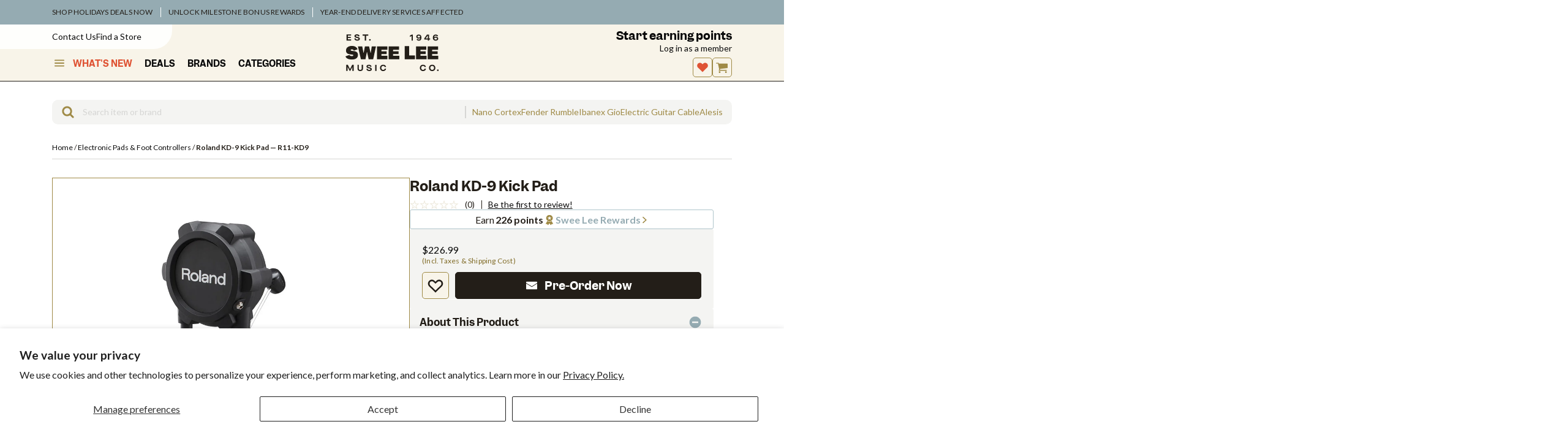

--- FILE ---
content_type: text/html; charset=utf-8
request_url: https://www.google.com/recaptcha/api2/anchor?ar=1&k=6LdHExgpAAAAAAQdrX154Bxde5We2sZtumuoANQL&co=aHR0cHM6Ly93d3cuc3dlZWxlZS5jb20uYm46NDQz&hl=en&v=7gg7H51Q-naNfhmCP3_R47ho&size=invisible&anchor-ms=20000&execute-ms=30000&cb=qs2j6zh0o2vh
body_size: 48310
content:
<!DOCTYPE HTML><html dir="ltr" lang="en"><head><meta http-equiv="Content-Type" content="text/html; charset=UTF-8">
<meta http-equiv="X-UA-Compatible" content="IE=edge">
<title>reCAPTCHA</title>
<style type="text/css">
/* cyrillic-ext */
@font-face {
  font-family: 'Roboto';
  font-style: normal;
  font-weight: 400;
  font-stretch: 100%;
  src: url(//fonts.gstatic.com/s/roboto/v48/KFO7CnqEu92Fr1ME7kSn66aGLdTylUAMa3GUBHMdazTgWw.woff2) format('woff2');
  unicode-range: U+0460-052F, U+1C80-1C8A, U+20B4, U+2DE0-2DFF, U+A640-A69F, U+FE2E-FE2F;
}
/* cyrillic */
@font-face {
  font-family: 'Roboto';
  font-style: normal;
  font-weight: 400;
  font-stretch: 100%;
  src: url(//fonts.gstatic.com/s/roboto/v48/KFO7CnqEu92Fr1ME7kSn66aGLdTylUAMa3iUBHMdazTgWw.woff2) format('woff2');
  unicode-range: U+0301, U+0400-045F, U+0490-0491, U+04B0-04B1, U+2116;
}
/* greek-ext */
@font-face {
  font-family: 'Roboto';
  font-style: normal;
  font-weight: 400;
  font-stretch: 100%;
  src: url(//fonts.gstatic.com/s/roboto/v48/KFO7CnqEu92Fr1ME7kSn66aGLdTylUAMa3CUBHMdazTgWw.woff2) format('woff2');
  unicode-range: U+1F00-1FFF;
}
/* greek */
@font-face {
  font-family: 'Roboto';
  font-style: normal;
  font-weight: 400;
  font-stretch: 100%;
  src: url(//fonts.gstatic.com/s/roboto/v48/KFO7CnqEu92Fr1ME7kSn66aGLdTylUAMa3-UBHMdazTgWw.woff2) format('woff2');
  unicode-range: U+0370-0377, U+037A-037F, U+0384-038A, U+038C, U+038E-03A1, U+03A3-03FF;
}
/* math */
@font-face {
  font-family: 'Roboto';
  font-style: normal;
  font-weight: 400;
  font-stretch: 100%;
  src: url(//fonts.gstatic.com/s/roboto/v48/KFO7CnqEu92Fr1ME7kSn66aGLdTylUAMawCUBHMdazTgWw.woff2) format('woff2');
  unicode-range: U+0302-0303, U+0305, U+0307-0308, U+0310, U+0312, U+0315, U+031A, U+0326-0327, U+032C, U+032F-0330, U+0332-0333, U+0338, U+033A, U+0346, U+034D, U+0391-03A1, U+03A3-03A9, U+03B1-03C9, U+03D1, U+03D5-03D6, U+03F0-03F1, U+03F4-03F5, U+2016-2017, U+2034-2038, U+203C, U+2040, U+2043, U+2047, U+2050, U+2057, U+205F, U+2070-2071, U+2074-208E, U+2090-209C, U+20D0-20DC, U+20E1, U+20E5-20EF, U+2100-2112, U+2114-2115, U+2117-2121, U+2123-214F, U+2190, U+2192, U+2194-21AE, U+21B0-21E5, U+21F1-21F2, U+21F4-2211, U+2213-2214, U+2216-22FF, U+2308-230B, U+2310, U+2319, U+231C-2321, U+2336-237A, U+237C, U+2395, U+239B-23B7, U+23D0, U+23DC-23E1, U+2474-2475, U+25AF, U+25B3, U+25B7, U+25BD, U+25C1, U+25CA, U+25CC, U+25FB, U+266D-266F, U+27C0-27FF, U+2900-2AFF, U+2B0E-2B11, U+2B30-2B4C, U+2BFE, U+3030, U+FF5B, U+FF5D, U+1D400-1D7FF, U+1EE00-1EEFF;
}
/* symbols */
@font-face {
  font-family: 'Roboto';
  font-style: normal;
  font-weight: 400;
  font-stretch: 100%;
  src: url(//fonts.gstatic.com/s/roboto/v48/KFO7CnqEu92Fr1ME7kSn66aGLdTylUAMaxKUBHMdazTgWw.woff2) format('woff2');
  unicode-range: U+0001-000C, U+000E-001F, U+007F-009F, U+20DD-20E0, U+20E2-20E4, U+2150-218F, U+2190, U+2192, U+2194-2199, U+21AF, U+21E6-21F0, U+21F3, U+2218-2219, U+2299, U+22C4-22C6, U+2300-243F, U+2440-244A, U+2460-24FF, U+25A0-27BF, U+2800-28FF, U+2921-2922, U+2981, U+29BF, U+29EB, U+2B00-2BFF, U+4DC0-4DFF, U+FFF9-FFFB, U+10140-1018E, U+10190-1019C, U+101A0, U+101D0-101FD, U+102E0-102FB, U+10E60-10E7E, U+1D2C0-1D2D3, U+1D2E0-1D37F, U+1F000-1F0FF, U+1F100-1F1AD, U+1F1E6-1F1FF, U+1F30D-1F30F, U+1F315, U+1F31C, U+1F31E, U+1F320-1F32C, U+1F336, U+1F378, U+1F37D, U+1F382, U+1F393-1F39F, U+1F3A7-1F3A8, U+1F3AC-1F3AF, U+1F3C2, U+1F3C4-1F3C6, U+1F3CA-1F3CE, U+1F3D4-1F3E0, U+1F3ED, U+1F3F1-1F3F3, U+1F3F5-1F3F7, U+1F408, U+1F415, U+1F41F, U+1F426, U+1F43F, U+1F441-1F442, U+1F444, U+1F446-1F449, U+1F44C-1F44E, U+1F453, U+1F46A, U+1F47D, U+1F4A3, U+1F4B0, U+1F4B3, U+1F4B9, U+1F4BB, U+1F4BF, U+1F4C8-1F4CB, U+1F4D6, U+1F4DA, U+1F4DF, U+1F4E3-1F4E6, U+1F4EA-1F4ED, U+1F4F7, U+1F4F9-1F4FB, U+1F4FD-1F4FE, U+1F503, U+1F507-1F50B, U+1F50D, U+1F512-1F513, U+1F53E-1F54A, U+1F54F-1F5FA, U+1F610, U+1F650-1F67F, U+1F687, U+1F68D, U+1F691, U+1F694, U+1F698, U+1F6AD, U+1F6B2, U+1F6B9-1F6BA, U+1F6BC, U+1F6C6-1F6CF, U+1F6D3-1F6D7, U+1F6E0-1F6EA, U+1F6F0-1F6F3, U+1F6F7-1F6FC, U+1F700-1F7FF, U+1F800-1F80B, U+1F810-1F847, U+1F850-1F859, U+1F860-1F887, U+1F890-1F8AD, U+1F8B0-1F8BB, U+1F8C0-1F8C1, U+1F900-1F90B, U+1F93B, U+1F946, U+1F984, U+1F996, U+1F9E9, U+1FA00-1FA6F, U+1FA70-1FA7C, U+1FA80-1FA89, U+1FA8F-1FAC6, U+1FACE-1FADC, U+1FADF-1FAE9, U+1FAF0-1FAF8, U+1FB00-1FBFF;
}
/* vietnamese */
@font-face {
  font-family: 'Roboto';
  font-style: normal;
  font-weight: 400;
  font-stretch: 100%;
  src: url(//fonts.gstatic.com/s/roboto/v48/KFO7CnqEu92Fr1ME7kSn66aGLdTylUAMa3OUBHMdazTgWw.woff2) format('woff2');
  unicode-range: U+0102-0103, U+0110-0111, U+0128-0129, U+0168-0169, U+01A0-01A1, U+01AF-01B0, U+0300-0301, U+0303-0304, U+0308-0309, U+0323, U+0329, U+1EA0-1EF9, U+20AB;
}
/* latin-ext */
@font-face {
  font-family: 'Roboto';
  font-style: normal;
  font-weight: 400;
  font-stretch: 100%;
  src: url(//fonts.gstatic.com/s/roboto/v48/KFO7CnqEu92Fr1ME7kSn66aGLdTylUAMa3KUBHMdazTgWw.woff2) format('woff2');
  unicode-range: U+0100-02BA, U+02BD-02C5, U+02C7-02CC, U+02CE-02D7, U+02DD-02FF, U+0304, U+0308, U+0329, U+1D00-1DBF, U+1E00-1E9F, U+1EF2-1EFF, U+2020, U+20A0-20AB, U+20AD-20C0, U+2113, U+2C60-2C7F, U+A720-A7FF;
}
/* latin */
@font-face {
  font-family: 'Roboto';
  font-style: normal;
  font-weight: 400;
  font-stretch: 100%;
  src: url(//fonts.gstatic.com/s/roboto/v48/KFO7CnqEu92Fr1ME7kSn66aGLdTylUAMa3yUBHMdazQ.woff2) format('woff2');
  unicode-range: U+0000-00FF, U+0131, U+0152-0153, U+02BB-02BC, U+02C6, U+02DA, U+02DC, U+0304, U+0308, U+0329, U+2000-206F, U+20AC, U+2122, U+2191, U+2193, U+2212, U+2215, U+FEFF, U+FFFD;
}
/* cyrillic-ext */
@font-face {
  font-family: 'Roboto';
  font-style: normal;
  font-weight: 500;
  font-stretch: 100%;
  src: url(//fonts.gstatic.com/s/roboto/v48/KFO7CnqEu92Fr1ME7kSn66aGLdTylUAMa3GUBHMdazTgWw.woff2) format('woff2');
  unicode-range: U+0460-052F, U+1C80-1C8A, U+20B4, U+2DE0-2DFF, U+A640-A69F, U+FE2E-FE2F;
}
/* cyrillic */
@font-face {
  font-family: 'Roboto';
  font-style: normal;
  font-weight: 500;
  font-stretch: 100%;
  src: url(//fonts.gstatic.com/s/roboto/v48/KFO7CnqEu92Fr1ME7kSn66aGLdTylUAMa3iUBHMdazTgWw.woff2) format('woff2');
  unicode-range: U+0301, U+0400-045F, U+0490-0491, U+04B0-04B1, U+2116;
}
/* greek-ext */
@font-face {
  font-family: 'Roboto';
  font-style: normal;
  font-weight: 500;
  font-stretch: 100%;
  src: url(//fonts.gstatic.com/s/roboto/v48/KFO7CnqEu92Fr1ME7kSn66aGLdTylUAMa3CUBHMdazTgWw.woff2) format('woff2');
  unicode-range: U+1F00-1FFF;
}
/* greek */
@font-face {
  font-family: 'Roboto';
  font-style: normal;
  font-weight: 500;
  font-stretch: 100%;
  src: url(//fonts.gstatic.com/s/roboto/v48/KFO7CnqEu92Fr1ME7kSn66aGLdTylUAMa3-UBHMdazTgWw.woff2) format('woff2');
  unicode-range: U+0370-0377, U+037A-037F, U+0384-038A, U+038C, U+038E-03A1, U+03A3-03FF;
}
/* math */
@font-face {
  font-family: 'Roboto';
  font-style: normal;
  font-weight: 500;
  font-stretch: 100%;
  src: url(//fonts.gstatic.com/s/roboto/v48/KFO7CnqEu92Fr1ME7kSn66aGLdTylUAMawCUBHMdazTgWw.woff2) format('woff2');
  unicode-range: U+0302-0303, U+0305, U+0307-0308, U+0310, U+0312, U+0315, U+031A, U+0326-0327, U+032C, U+032F-0330, U+0332-0333, U+0338, U+033A, U+0346, U+034D, U+0391-03A1, U+03A3-03A9, U+03B1-03C9, U+03D1, U+03D5-03D6, U+03F0-03F1, U+03F4-03F5, U+2016-2017, U+2034-2038, U+203C, U+2040, U+2043, U+2047, U+2050, U+2057, U+205F, U+2070-2071, U+2074-208E, U+2090-209C, U+20D0-20DC, U+20E1, U+20E5-20EF, U+2100-2112, U+2114-2115, U+2117-2121, U+2123-214F, U+2190, U+2192, U+2194-21AE, U+21B0-21E5, U+21F1-21F2, U+21F4-2211, U+2213-2214, U+2216-22FF, U+2308-230B, U+2310, U+2319, U+231C-2321, U+2336-237A, U+237C, U+2395, U+239B-23B7, U+23D0, U+23DC-23E1, U+2474-2475, U+25AF, U+25B3, U+25B7, U+25BD, U+25C1, U+25CA, U+25CC, U+25FB, U+266D-266F, U+27C0-27FF, U+2900-2AFF, U+2B0E-2B11, U+2B30-2B4C, U+2BFE, U+3030, U+FF5B, U+FF5D, U+1D400-1D7FF, U+1EE00-1EEFF;
}
/* symbols */
@font-face {
  font-family: 'Roboto';
  font-style: normal;
  font-weight: 500;
  font-stretch: 100%;
  src: url(//fonts.gstatic.com/s/roboto/v48/KFO7CnqEu92Fr1ME7kSn66aGLdTylUAMaxKUBHMdazTgWw.woff2) format('woff2');
  unicode-range: U+0001-000C, U+000E-001F, U+007F-009F, U+20DD-20E0, U+20E2-20E4, U+2150-218F, U+2190, U+2192, U+2194-2199, U+21AF, U+21E6-21F0, U+21F3, U+2218-2219, U+2299, U+22C4-22C6, U+2300-243F, U+2440-244A, U+2460-24FF, U+25A0-27BF, U+2800-28FF, U+2921-2922, U+2981, U+29BF, U+29EB, U+2B00-2BFF, U+4DC0-4DFF, U+FFF9-FFFB, U+10140-1018E, U+10190-1019C, U+101A0, U+101D0-101FD, U+102E0-102FB, U+10E60-10E7E, U+1D2C0-1D2D3, U+1D2E0-1D37F, U+1F000-1F0FF, U+1F100-1F1AD, U+1F1E6-1F1FF, U+1F30D-1F30F, U+1F315, U+1F31C, U+1F31E, U+1F320-1F32C, U+1F336, U+1F378, U+1F37D, U+1F382, U+1F393-1F39F, U+1F3A7-1F3A8, U+1F3AC-1F3AF, U+1F3C2, U+1F3C4-1F3C6, U+1F3CA-1F3CE, U+1F3D4-1F3E0, U+1F3ED, U+1F3F1-1F3F3, U+1F3F5-1F3F7, U+1F408, U+1F415, U+1F41F, U+1F426, U+1F43F, U+1F441-1F442, U+1F444, U+1F446-1F449, U+1F44C-1F44E, U+1F453, U+1F46A, U+1F47D, U+1F4A3, U+1F4B0, U+1F4B3, U+1F4B9, U+1F4BB, U+1F4BF, U+1F4C8-1F4CB, U+1F4D6, U+1F4DA, U+1F4DF, U+1F4E3-1F4E6, U+1F4EA-1F4ED, U+1F4F7, U+1F4F9-1F4FB, U+1F4FD-1F4FE, U+1F503, U+1F507-1F50B, U+1F50D, U+1F512-1F513, U+1F53E-1F54A, U+1F54F-1F5FA, U+1F610, U+1F650-1F67F, U+1F687, U+1F68D, U+1F691, U+1F694, U+1F698, U+1F6AD, U+1F6B2, U+1F6B9-1F6BA, U+1F6BC, U+1F6C6-1F6CF, U+1F6D3-1F6D7, U+1F6E0-1F6EA, U+1F6F0-1F6F3, U+1F6F7-1F6FC, U+1F700-1F7FF, U+1F800-1F80B, U+1F810-1F847, U+1F850-1F859, U+1F860-1F887, U+1F890-1F8AD, U+1F8B0-1F8BB, U+1F8C0-1F8C1, U+1F900-1F90B, U+1F93B, U+1F946, U+1F984, U+1F996, U+1F9E9, U+1FA00-1FA6F, U+1FA70-1FA7C, U+1FA80-1FA89, U+1FA8F-1FAC6, U+1FACE-1FADC, U+1FADF-1FAE9, U+1FAF0-1FAF8, U+1FB00-1FBFF;
}
/* vietnamese */
@font-face {
  font-family: 'Roboto';
  font-style: normal;
  font-weight: 500;
  font-stretch: 100%;
  src: url(//fonts.gstatic.com/s/roboto/v48/KFO7CnqEu92Fr1ME7kSn66aGLdTylUAMa3OUBHMdazTgWw.woff2) format('woff2');
  unicode-range: U+0102-0103, U+0110-0111, U+0128-0129, U+0168-0169, U+01A0-01A1, U+01AF-01B0, U+0300-0301, U+0303-0304, U+0308-0309, U+0323, U+0329, U+1EA0-1EF9, U+20AB;
}
/* latin-ext */
@font-face {
  font-family: 'Roboto';
  font-style: normal;
  font-weight: 500;
  font-stretch: 100%;
  src: url(//fonts.gstatic.com/s/roboto/v48/KFO7CnqEu92Fr1ME7kSn66aGLdTylUAMa3KUBHMdazTgWw.woff2) format('woff2');
  unicode-range: U+0100-02BA, U+02BD-02C5, U+02C7-02CC, U+02CE-02D7, U+02DD-02FF, U+0304, U+0308, U+0329, U+1D00-1DBF, U+1E00-1E9F, U+1EF2-1EFF, U+2020, U+20A0-20AB, U+20AD-20C0, U+2113, U+2C60-2C7F, U+A720-A7FF;
}
/* latin */
@font-face {
  font-family: 'Roboto';
  font-style: normal;
  font-weight: 500;
  font-stretch: 100%;
  src: url(//fonts.gstatic.com/s/roboto/v48/KFO7CnqEu92Fr1ME7kSn66aGLdTylUAMa3yUBHMdazQ.woff2) format('woff2');
  unicode-range: U+0000-00FF, U+0131, U+0152-0153, U+02BB-02BC, U+02C6, U+02DA, U+02DC, U+0304, U+0308, U+0329, U+2000-206F, U+20AC, U+2122, U+2191, U+2193, U+2212, U+2215, U+FEFF, U+FFFD;
}
/* cyrillic-ext */
@font-face {
  font-family: 'Roboto';
  font-style: normal;
  font-weight: 900;
  font-stretch: 100%;
  src: url(//fonts.gstatic.com/s/roboto/v48/KFO7CnqEu92Fr1ME7kSn66aGLdTylUAMa3GUBHMdazTgWw.woff2) format('woff2');
  unicode-range: U+0460-052F, U+1C80-1C8A, U+20B4, U+2DE0-2DFF, U+A640-A69F, U+FE2E-FE2F;
}
/* cyrillic */
@font-face {
  font-family: 'Roboto';
  font-style: normal;
  font-weight: 900;
  font-stretch: 100%;
  src: url(//fonts.gstatic.com/s/roboto/v48/KFO7CnqEu92Fr1ME7kSn66aGLdTylUAMa3iUBHMdazTgWw.woff2) format('woff2');
  unicode-range: U+0301, U+0400-045F, U+0490-0491, U+04B0-04B1, U+2116;
}
/* greek-ext */
@font-face {
  font-family: 'Roboto';
  font-style: normal;
  font-weight: 900;
  font-stretch: 100%;
  src: url(//fonts.gstatic.com/s/roboto/v48/KFO7CnqEu92Fr1ME7kSn66aGLdTylUAMa3CUBHMdazTgWw.woff2) format('woff2');
  unicode-range: U+1F00-1FFF;
}
/* greek */
@font-face {
  font-family: 'Roboto';
  font-style: normal;
  font-weight: 900;
  font-stretch: 100%;
  src: url(//fonts.gstatic.com/s/roboto/v48/KFO7CnqEu92Fr1ME7kSn66aGLdTylUAMa3-UBHMdazTgWw.woff2) format('woff2');
  unicode-range: U+0370-0377, U+037A-037F, U+0384-038A, U+038C, U+038E-03A1, U+03A3-03FF;
}
/* math */
@font-face {
  font-family: 'Roboto';
  font-style: normal;
  font-weight: 900;
  font-stretch: 100%;
  src: url(//fonts.gstatic.com/s/roboto/v48/KFO7CnqEu92Fr1ME7kSn66aGLdTylUAMawCUBHMdazTgWw.woff2) format('woff2');
  unicode-range: U+0302-0303, U+0305, U+0307-0308, U+0310, U+0312, U+0315, U+031A, U+0326-0327, U+032C, U+032F-0330, U+0332-0333, U+0338, U+033A, U+0346, U+034D, U+0391-03A1, U+03A3-03A9, U+03B1-03C9, U+03D1, U+03D5-03D6, U+03F0-03F1, U+03F4-03F5, U+2016-2017, U+2034-2038, U+203C, U+2040, U+2043, U+2047, U+2050, U+2057, U+205F, U+2070-2071, U+2074-208E, U+2090-209C, U+20D0-20DC, U+20E1, U+20E5-20EF, U+2100-2112, U+2114-2115, U+2117-2121, U+2123-214F, U+2190, U+2192, U+2194-21AE, U+21B0-21E5, U+21F1-21F2, U+21F4-2211, U+2213-2214, U+2216-22FF, U+2308-230B, U+2310, U+2319, U+231C-2321, U+2336-237A, U+237C, U+2395, U+239B-23B7, U+23D0, U+23DC-23E1, U+2474-2475, U+25AF, U+25B3, U+25B7, U+25BD, U+25C1, U+25CA, U+25CC, U+25FB, U+266D-266F, U+27C0-27FF, U+2900-2AFF, U+2B0E-2B11, U+2B30-2B4C, U+2BFE, U+3030, U+FF5B, U+FF5D, U+1D400-1D7FF, U+1EE00-1EEFF;
}
/* symbols */
@font-face {
  font-family: 'Roboto';
  font-style: normal;
  font-weight: 900;
  font-stretch: 100%;
  src: url(//fonts.gstatic.com/s/roboto/v48/KFO7CnqEu92Fr1ME7kSn66aGLdTylUAMaxKUBHMdazTgWw.woff2) format('woff2');
  unicode-range: U+0001-000C, U+000E-001F, U+007F-009F, U+20DD-20E0, U+20E2-20E4, U+2150-218F, U+2190, U+2192, U+2194-2199, U+21AF, U+21E6-21F0, U+21F3, U+2218-2219, U+2299, U+22C4-22C6, U+2300-243F, U+2440-244A, U+2460-24FF, U+25A0-27BF, U+2800-28FF, U+2921-2922, U+2981, U+29BF, U+29EB, U+2B00-2BFF, U+4DC0-4DFF, U+FFF9-FFFB, U+10140-1018E, U+10190-1019C, U+101A0, U+101D0-101FD, U+102E0-102FB, U+10E60-10E7E, U+1D2C0-1D2D3, U+1D2E0-1D37F, U+1F000-1F0FF, U+1F100-1F1AD, U+1F1E6-1F1FF, U+1F30D-1F30F, U+1F315, U+1F31C, U+1F31E, U+1F320-1F32C, U+1F336, U+1F378, U+1F37D, U+1F382, U+1F393-1F39F, U+1F3A7-1F3A8, U+1F3AC-1F3AF, U+1F3C2, U+1F3C4-1F3C6, U+1F3CA-1F3CE, U+1F3D4-1F3E0, U+1F3ED, U+1F3F1-1F3F3, U+1F3F5-1F3F7, U+1F408, U+1F415, U+1F41F, U+1F426, U+1F43F, U+1F441-1F442, U+1F444, U+1F446-1F449, U+1F44C-1F44E, U+1F453, U+1F46A, U+1F47D, U+1F4A3, U+1F4B0, U+1F4B3, U+1F4B9, U+1F4BB, U+1F4BF, U+1F4C8-1F4CB, U+1F4D6, U+1F4DA, U+1F4DF, U+1F4E3-1F4E6, U+1F4EA-1F4ED, U+1F4F7, U+1F4F9-1F4FB, U+1F4FD-1F4FE, U+1F503, U+1F507-1F50B, U+1F50D, U+1F512-1F513, U+1F53E-1F54A, U+1F54F-1F5FA, U+1F610, U+1F650-1F67F, U+1F687, U+1F68D, U+1F691, U+1F694, U+1F698, U+1F6AD, U+1F6B2, U+1F6B9-1F6BA, U+1F6BC, U+1F6C6-1F6CF, U+1F6D3-1F6D7, U+1F6E0-1F6EA, U+1F6F0-1F6F3, U+1F6F7-1F6FC, U+1F700-1F7FF, U+1F800-1F80B, U+1F810-1F847, U+1F850-1F859, U+1F860-1F887, U+1F890-1F8AD, U+1F8B0-1F8BB, U+1F8C0-1F8C1, U+1F900-1F90B, U+1F93B, U+1F946, U+1F984, U+1F996, U+1F9E9, U+1FA00-1FA6F, U+1FA70-1FA7C, U+1FA80-1FA89, U+1FA8F-1FAC6, U+1FACE-1FADC, U+1FADF-1FAE9, U+1FAF0-1FAF8, U+1FB00-1FBFF;
}
/* vietnamese */
@font-face {
  font-family: 'Roboto';
  font-style: normal;
  font-weight: 900;
  font-stretch: 100%;
  src: url(//fonts.gstatic.com/s/roboto/v48/KFO7CnqEu92Fr1ME7kSn66aGLdTylUAMa3OUBHMdazTgWw.woff2) format('woff2');
  unicode-range: U+0102-0103, U+0110-0111, U+0128-0129, U+0168-0169, U+01A0-01A1, U+01AF-01B0, U+0300-0301, U+0303-0304, U+0308-0309, U+0323, U+0329, U+1EA0-1EF9, U+20AB;
}
/* latin-ext */
@font-face {
  font-family: 'Roboto';
  font-style: normal;
  font-weight: 900;
  font-stretch: 100%;
  src: url(//fonts.gstatic.com/s/roboto/v48/KFO7CnqEu92Fr1ME7kSn66aGLdTylUAMa3KUBHMdazTgWw.woff2) format('woff2');
  unicode-range: U+0100-02BA, U+02BD-02C5, U+02C7-02CC, U+02CE-02D7, U+02DD-02FF, U+0304, U+0308, U+0329, U+1D00-1DBF, U+1E00-1E9F, U+1EF2-1EFF, U+2020, U+20A0-20AB, U+20AD-20C0, U+2113, U+2C60-2C7F, U+A720-A7FF;
}
/* latin */
@font-face {
  font-family: 'Roboto';
  font-style: normal;
  font-weight: 900;
  font-stretch: 100%;
  src: url(//fonts.gstatic.com/s/roboto/v48/KFO7CnqEu92Fr1ME7kSn66aGLdTylUAMa3yUBHMdazQ.woff2) format('woff2');
  unicode-range: U+0000-00FF, U+0131, U+0152-0153, U+02BB-02BC, U+02C6, U+02DA, U+02DC, U+0304, U+0308, U+0329, U+2000-206F, U+20AC, U+2122, U+2191, U+2193, U+2212, U+2215, U+FEFF, U+FFFD;
}

</style>
<link rel="stylesheet" type="text/css" href="https://www.gstatic.com/recaptcha/releases/7gg7H51Q-naNfhmCP3_R47ho/styles__ltr.css">
<script nonce="pDu1KfDGB_nwZwgUi-VBKA" type="text/javascript">window['__recaptcha_api'] = 'https://www.google.com/recaptcha/api2/';</script>
<script type="text/javascript" src="https://www.gstatic.com/recaptcha/releases/7gg7H51Q-naNfhmCP3_R47ho/recaptcha__en.js" nonce="pDu1KfDGB_nwZwgUi-VBKA">
      
    </script></head>
<body><div id="rc-anchor-alert" class="rc-anchor-alert"></div>
<input type="hidden" id="recaptcha-token" value="[base64]">
<script type="text/javascript" nonce="pDu1KfDGB_nwZwgUi-VBKA">
      recaptcha.anchor.Main.init("[\x22ainput\x22,[\x22bgdata\x22,\x22\x22,\[base64]/[base64]/UltIKytdPWE6KGE8MjA0OD9SW0grK109YT4+NnwxOTI6KChhJjY0NTEyKT09NTUyOTYmJnErMTxoLmxlbmd0aCYmKGguY2hhckNvZGVBdChxKzEpJjY0NTEyKT09NTYzMjA/[base64]/MjU1OlI/[base64]/[base64]/[base64]/[base64]/[base64]/[base64]/[base64]/[base64]/[base64]/[base64]\x22,\[base64]\x22,\x22wqwmwrk8w7JARsO5exBUCj0Ww6DDvxHDssO+BgI8SmkZw6fCvk1JTV5BD3LDiVjCtgcydH4mwrbDi3PCmSxPW0gUWH48BMK9w6gLYQPCjMKuwrEnwqUyRMOPC8KHChJ1KMO4woxlwpNOw5DCqMO5XsOEKEbDh8O5FMKVwqHCozJHw4bDv3zCnSnCscONw4/Dt8ODwr4Dw7E9NA8HwoEqUBtpwrbDhMOKPMKxw7/[base64]/CscOEw44vUMKYwrHDn8K2E8OxwoTDmcOjwpzCnTrCjnxUSGjDlsK6BXxIwqDDrcKxwrFZw6jDt8O0wrTCh0BOTGsrwrUkwpbCiyc4w4Ycw7MWw7jDv8O0QsKIeMOnwozCusK6wpDCvXJHw7bCkMOdZQIcOcK4DCTDtT/CizjCiMK3UMKvw5fDvcOWTVvCgcKNw6ktBsK/[base64]/NsKKw6zCisKOwr3Cgw4VN8K+cHxFw7BAwr59wqYgw7pww6XDgE4yG8OmwqJDw7JCJU0Nwo/DqBjDmcK/[base64]/Cs8KlFMKdwopqwovCtMK0b8OKSCwfwpY8YMKvwpTCmR7Cn8OiccOGb2rDp3dSOsOUwpM4w5fDh8OKGkRcJXd/wqR2wo0WD8K9w6QNwpXDhGdzwpnCnmFewpHCjgJaV8Otw5zDv8Kzw6/DgBpNC23Cl8OYXhdHYsK3GB7Ci3vCh8OianTClj4BKVXDuSTCmsOlwq7Dg8ONI0LCjigxwrTDpSs6wobCoMKrwo8/w7vDlQdtdCvDhsO5w69fPsOuwqrDq37DnMO2Bz7Cvk1Cwo3CjsKbwokPwqIUCcKPBVlZe8KNwqYoeMOgZ8Ozwo/Cr8OFw5rDkDMVHcKhYcKCbi/[base64]/[base64]/w6tewp7DmMOqw7bDk8KdFXwZw7McYsOKw6DDpMOMNMKqXMOVw6c+w4YWwpjDlFTDvMKGEzpFfWnDlzjClDUaNGYiCCTDlDrDpA/DlcOLSVU2TsKbw7TDvA7DrkLDqsKywqHDoMO0wp5TwoxuHUTCp1jCmyfDrwDDrwnCg8O/M8K9WcOKw5PDqmRrT37CpMKJwohww6RdRjfCqhQeDRJ9w7BhHRVzw5o7w7nDt8O7wpF6TMKrwrgHI2JMKXbDisOfPcOxAcK+Rzlfw7VQBMKdWDliwqYMw7spw6TDvsO6wp4tdSPDo8KOw5HCihhfDFVTbsKPY3jDvcKCwqR8T8KOX2MvScOIbMO2w54aDmxqUMOSai/DkCbCocOZw5rDiMOyJ8Olw5w3wqHCpMKPMQnCisKFesOPXz5/d8OxJH7ChSAyw4/DpRbDsHTCnjPDuhPDlHA8wojDjjbDuMOVFTM1KMK9wqVpw5MLw7rDozURw55nAsKBVRrCpsK4DcOffnrCkQnDrSMSORwpOsOuH8Oow7Auw6xzF8OBwpjDo1AtE37DhsKXwolzI8OKNF7DusO7wonCvcK0wp1/wq9GQ1RnBnXCgyrChEzDtnfClsKfasOVR8OYI1fDucOhegrDrmxlek3Dn8K/FMOOwrcmHGoNccOhY8KTwqocacKzw5TDsnMHISrCiRl4wogcwoPCnH7DkAFywrJxwrjCn3bCo8KBYsKgwpjCpAFiwojDqnFOYcKHcmgFw599w7Izw7RTwptobcOCBsOfeMOZS8OUHMOmw7TDqEfCtn7CmMKnwqzDg8KyXU/[base64]/fw7Dl8KPJwrCj8KHw4PChMO0woIxa8KCwooWJ0HCqS3CqgPCjsONQ8O2D8OIfmx7wr7DlxNfwqbChAVNUMOqw6YSIiUswrjDgsK5X8KSEUwMU0XDm8KWw5lgw47Dm2rCpnDCoy/DtElbwqTCsMOVw7QrL8O1w4HCscKbw74RfMKzwonCucKpTsOJbsOsw75JARNHwpDDgH/DlcOzRsKBw4EOwp9oEMOkeMO9wqk/w5spSgrDhUdww4zCmA4Kw70OESLCi8Kjw5zCuV7CowxresOQfiLCuMOgwrbCrcO4w5/[base64]/DncO4DMOSOcOXwpZOM8OZw57CvsO2wr3DrC1NBBPDsiMxw5hsw7wtEcKlwqHCg8Kmw716w6TClTglw6rCvMKiwrjDlmoXwoZxwp5WBcKJw6LCkwLCqXHCq8OARcKUw6zDocKPEMO7wovCq8KmwoVsw4VDCX/DvcOYTS54wrPCgcOpwoDDqcKpwrRhwq/Dn8O6wooHw7jCk8OxwpLClcOWWhUuYi3DhcKcHcK/ejTDoDM1K2nCrgVww7/CuR7Ck8KMwr4hwqAHWkxrccKHw5oqDXUMwqnCuho8w5TDj8O1dT03wooCw4vDkMO6M8OOw4HDqGkiw4XDvsOjUVbCpsKFwrXDpB4teF18w7suFsKOaHzDpTrDgsO9c8OfNcK/[base64]/ClwLClcOww47CrcOjTsONbhhgPMOSHx9Uwrlrw53DpyVlwo9Vw6sCQDzDtcOww79jCcKcwpPCvX90cMOgw4vDsXjCjiYKw5YNwrEDDMKMYHEewo/DjcOsOHp2w4klw7DDoht/[base64]/Z8KbFAY1TsK2w5jDjWVkeHbCjS1IbSs0LV/DinvDsCrCqQfCg8KXLsOmY8K3G8KFLcOSTT8ZaBEkc8KgNyE5wrLCl8K2ecKrwrotw5cxw7vCm8OJwoYFw4/Du0jCtMKpdcK2wpVnGCI0JTfClgIYU0vDgy7Cg0s6wr8Sw4fCkhoRbcKJCMOresK4w4XDu0d6E03Cn8OQwoESw5J5wpnCkcK2woZIW3oDAMKbI8KswpFOw5pAwoUGaMKqwrxWw5dpwoIVw4fDrMOIDcONdSFEwp/CocKgM8OIB03DtcOMw73CscKtw74rB8KCw5DCo33DmsK/[base64]/[base64]/w6/CksKOXsOAPX0UHcK3wr4vwoDCqMK7RsORw6jCq2TDtMKaEcK5V8Kjwqxpw5PDmGtJw4jDvMKRworDjHHDtcO8QsOpXXdkJG4lfRo+wpYtS8OWBcOnw4/CosKewrfDjy/DicK8LHvChVvCucOBwoZhFSU/wqR0w4Vnw67CvMOXw5vDnMKUfsODO3gaw5ARwrhbwoc2w7LDgcO7eBPCrsKVQWfCgS/DrgfDnsKBwpnCv8OeWcKdScOAw6UBMcOPfMKFw44tXGfDrWHDrMO2w7zDnn4yFcKrw6A6fGMeHgByw7rCqQfCjFoCCAHDp0LCicKBw6HDu8OywoHCgnZIw5jDulfCt8K7w63DjkEaw5dkLMKLw6rCrxd3w4LDiMKYw7JLwrXDmEfDjVXDiU/Cm8O4woDDvD3DicKLfcKMdyXDscO/[base64]/w5TCoMOlw7cZAgDDjsKAJsO0wr/DpQVBw7HDhkp/wq0YwpkcccKHwrMcwq9Vw4/CrU1zw5PDicO3UlTCqkskLzckw6BxBcO/fygZwp5yw6LDisK+dMKYfMKifA7DkcOpfhDClsOqO1k4HcOhw5vDqT3DvWwZIsK3QGzCucKWRBM4bMKIw4bDkcOSKRc6wpzCgAHCgsKrwrHCqMOrwo8kwqjCvUcuw597wr1Fw4QTehTCr8Kzw6Mewpd9MW0nw5w8PcOtw4/DnXBYFMOBccK3LcKlw6nDscKqH8K4D8Oww6rCuXrCq1fCnxTCmsKBwojCsMKVMl3DsHdEN8OGw7bCpXcFIw8+PU9yTcOCw5VrFhYhLm5+woI2w5oRw6h/[base64]/[base64]/DnXkjXcOnCDvDhWhGesOFbsK1wrh0OMOGZMOiVsOPw70JcT9NYh3CjxfClg/CtiByVk3CusOxwpXDsMKFJgnCm2PCi8KBw6jCsSzDjsObw45PSjHClltAMl/[base64]/[base64]/[base64]/cSHCuVQHUzNWa8ObwpnCtjtEWUY3woTCkcKTTsKPwpjCvnTDqVnDt8O6wpAwGi17w5J7J8KkG8KBw5bDoEVpecOtwoIUTcOcwpbCvSLDkVjDmEEAKcOuw5QcwrhxwodVQ3HCj8OodlkhHsKfVWsNwqMNSFDCpMKEwoo1YcOmwqU/wpnDp8K2w5U3w7/[base64]/R8OhZMO+w4shZ8KWwrPCvsO8w6UUC0vDicOZGm5YKcOSQMOoViTCpW/CtcKKw6sbGB3ChSVvw5VGL8OgZ0opwrrCrMKSBMKpwrnDiB5YDsKjZXcffcK2XT7DiMK0aXLDnMKywqtcWMKUw6/DpsKrDnoHQADDiU9oVMKQbBLCqMOXwqTCgsO0B8O3w6VlM8OIScKbejAxChzCrw5Nw5hxwqzDo8OhUsOsU8OeAiBWY0XCszwpw7XCvkPDsjccWHw3w4pZScOlwpADXAHCrsO/ZcK/[base64]/[base64]/CtsKMw6BhD3/ChMOuwr88fMK6VBh0BsKZIB5Ew69RFsOUIwJTUcKDwrYeGcK4QVfCnykFwqdXw4XDiMOzw7jCjXDClcK/JMKkwoXCucKcVA7DjsKVwqjCmULCsFFZw7LDiRkMw4ltPAHCp8KKw4bDmWvCqkPCpMK8wrtcw79Nw6A1wrcgwqLChAE8V8KWd8Krw7rDoS4qw64iwpsbHcK6wqzCiB/DhMK/OMOyIMORwqXDq3/DliR6wo7CssOsw5EiwqdMw7XDscOjblrCnxd1JxfCsj3Co1PCkCt4fT7CjMKnd09CwoXDmkXDvMKVWMKBVngoZMOFYsOJw5PClFXDlsODPMOIwqDClMK1w65uHHTClsK1w4dtw4/DqMOzMcK/LsKnwp/DsMKvwptpdcKzecKHcsKZwqQAw5ghYVolBg/[base64]/wrbDrjAhw4oCM8OTXyd6CTzDoMOVORvCpMOUwpZVwqdLw63CtcOSw7AZY8O1w5pfchXCm8Ovw7E7wrwzUcOJwp9GDsKqwpzCgkbDrWLCscOjwrF1UUwHw4VQZMK8T18NwowRE8Kmw5LCono6MMKBQsK/QcKrD8O/NgXDuGHDpsKIUsKYFW1Iw5xYITzDq8KhwrAxDsK5McKhw4nDuQDCqzHDiShDTMK4MMKAwo/DjlnCnyhFUiDCijITw7hrw5VCw6vDvlDDm8KechzDncKMwrdKBsOowrDDqjPCscKbwpYLw44AA8KhJsOvCcK9YcKXJ8O8flHCq0XCm8O2w4/[base64]/ClgYAwoTCjjI/C8KjScKzwpjDhU54wqAyw5PDgcKbwoLCrWdNwrtQw7NLwpbDoF5+w7obCwY+wrg+PMOJw6bDt3dMw6EaDMOGwpfDgsODwqDCoiJeTnwFOF/CgsKxUwjDsTdIVMOQAsKZwqAcw53DvMO3IVlMeMKaccOkY8O0w680w6rDocO6HMKBN8Oiw7U2XSZAw4E7wp9Eaj0HOH/CqMKGT2nDi8OowpPDqUvDmsKDw5HCqUo5cUEvw4/DisKyTjwUw691aCEiWh7DuyQZwqDCo8OcJUQCZWM5w6HCuwXCgRzCi8KWw6rDvQ4Vw7pvw5xFFsOtw4jCgFFMwpcTK2dPw6YuHsOJJSDDpAQJwq8fw7/Cm09kOQtnwpofLMOXH35GH8KXXcKqAW5Gw4HDn8KYwr9ND2nCoQLCvRDDj1Z5ERXCji/[base64]/CvhDDnztbw63DiGFaClo4ZH8hwrVaLW5SXTTChMOHw6/Dp17DolrCnj7CpXEUI191JsOow4bDiGNKRsOCwqBTwqjDncKAw65uwr0fRsO4esOpeRPCosOFw4JqBsOXw5ggwrfDnTPDiMKkfDPCmVp1RiTClsK5ecKbw69KwoTDt8O2w6fCosKHR8OvwqVQw47CmjbClsOnwpfCksK4w7B0wr5/V30LwplvKMOOOMOZwqA/w77CncOLwqYZMS/CucO4w6DChjnDo8KAN8OUw53DjcOdw5bDsMK4w6vDjBYgJmESUMOqKwLDtS/CjVMZdGYTasOqw7PCicKxUMKKw5YUUMKoEMKbw6M0wowoP8Kqw6USwpDCkgMHd0Y3w6/CnknDoMKJG3TCq8KvwrsswpjCqA/[base64]/[base64]/Ch8O5w5XDj8KyCmjDpGfCgGzDv3rCjcKiIG/DjSpfUMOFwpsUM8ODGsOyw5sAw4fDlXbDvCMTw4TCqsObw403eMK3BDUBLcO1GEbCjT/[base64]/RlUIdsOwNsKbRGbDl8KjLgBXw5cCGMKKQcKqGmQ8BMOJw67CkQRbwox6woHCnD3Doh3CqR1Vbi/CvMKRwprCpcK3NUPCgsOnEhcJMlQdw7nCs8KoXcKfPRHCisOKGFR3Rh9awrspfsOTwq7DhMOgw5hvccOwY3U4wpjDnC0CTMOowrTDm3x7RxJywqjDgMKBecO1wqjCnApgOcKuSkjDq1TCkWg/w4MOOcO3WsO4w4fCv2fDgVJESMO0wq9hbcO/w77DisKBwq5hCWwOwo3Ct8OXYBcqQz7CjhIOY8ObLMK7KUFKw6fDvQHDmsKCWMODYcKTAsO/S8KUGMOJwrxmwpJ6OR3DjwVFNWfDiBvDrwEWwpQzDiwzBToAahbCscKKNsObL8K3w6fDlRDCiCfDqsObwq/Dl1BQw6bDhcOLwpQDOMKiN8OlwqnCkDXCrxLDtHUQacKVNgjDvAxHRMK5w6tDwqkEQcKMPRAmw43DhGZnY18Gw5HDuMOEFR/CqMOBw5jDmsOBw40GAlh7wrLClMKEw4Z4D8Kjw6PDtcK0DsK6w77ClcKkwqjClGV0MMKawrZ4w6N2EsOhwp/ClcKuHTPCv8OrdCXCjMKDJCvCo8KcwrvCqnrDlArCqsOFwqVvw7vCgcOSD3zDnwLCsHzCn8O4wqPDlknDjWMSw7klIcO/AsO3w6fDpjPDkB/[base64]/Cig3ClRVOw7rDvGvDqlHCnm9Xw6R/[base64]/Cg8OuPCPCmcOrbm3Cg8K5WH3DrsKoIwXDqCPDgh/CqzfDiHbCqB0iwqLDtsOPa8K5wr4TwoJkwr7CgMOQEStXGQVhwrHDssKEw64ywoDClnLCviB2CUDCoMOAViTDgsOOHl7CrcOGcX/DjGnDvMOiVX7CjiXDm8Ogwp54UsO+Pn1fw75lwpPCi8Kcw4xIIV8Tw5nDr8OdE8OPwrbCisOFw4tYw68mOx1vGi3DuMKjXUbDicOywojCpljDvE7ChMKafsKkw4N6w7bCmnZ3Yh9Tw6LDsALCgsK7w63CrG0Nwrk+w7lvRMOXwqLDv8O0CMKkwrFew7d/[base64]/WcO/[base64]/[base64]/CrcOfIj/DsEkdw6nCmhthw6PDhMKWwoXDkxnCuMKLw7lkwpHCmGbCo8KlBTsPw6PDkB7Dk8KgV8KNR8OTbQvCslFwbcKTesO2WynCmcOaw6lKWnzDrG52W8KHw4PDr8K1O8OGE8OMPcKqw6vCi0PDnCPDosOqVMK2wpB0wrfDnR5oX2XDjTHCmn5/VF9jwqHDiH7CqcOgIxvCksKmR8K5fsO/SiHCjcO5wpjDlcKnUAzChlHCr0o6w63DvsKWw4TDhMOkw7x1QwjDoMKZwrdqEsOHw6/DkxbDp8OowpzDlhlbYcOtwqIRJMKnwojCvVp2CVHDv0Bkw7nDh8K0w78PXDnCnwx2w6DConMdFWXDu2JKF8OtwqI4EMOWcAlFw5XCt8O2w7fDqMOOw4LDjl3DusOOwrDCr2zDkMOew6zCgcKIw5lrEB/DpMOUw7zDh8OpDxY2KW7Di8Ofw7ImdsOSU8OVw5pvRcKNw7NhwrDCpcOcw43Do8KdwpDCpVfCnTzDrXDDrcOlX8K5RMOoaMOVwrjDgMKNDH/Crl9LwpgiwrQ5w4LChcKFwoV5wrDCiHULLXF8wqdsw5TDsi7DpR1fwqHDozZMJgHDiSpEwrrCh2nDsMODekxMMMO6w6nCocKdw71bPsKYw4jCrA/CujjCv0Bkw6BpTUwUwpprwqo1woAtDcKQbD7DlcO8RQ/[base64]/DmcOvGnzDhcOYcAXDnsK0w63Ds8OTwqXCjMOeSsOGMATDl8K5K8OgwpU8FkLDnMOIwo59XcOzwobChh4rV8K7fMK1wr/Cs8KTSyHCrcK/QsKkw67Dmy/[base64]/[base64]/[base64]/DpsOJwqLDssOJw5jDjMKbMwLDgxpKwr8sQMKRNsOmSi7DmRsoYUIRwrLCj3kCfjZaU8KlK8KDwr8dwrxue8KtOmzCj0rDssKteUzDnExkN8KGw5zCj3rDv8Olw4Y8QTvCqsK3wpvCtHAHw7vDuHzDtsOmw57CnDbDnhDDtsKGw4h/I8OSB8Ozw4o6XHbCvUsqTMOQwogwwrvDpz/Dil/Dj8KPwofCkWDDrcK4w6TDh8KLVWRnDMKBwojCn8K1SXzDtmjCucOTd1jCqsO7fsK8wqXCql/[base64]/wrIbFMO/[base64]/Chy8yw4NawrjCuMOwGsKnw4nCr2XCl8KwHEAjUsKyw7zCgVEZYR/[base64]/DiShrdyvCh8KEw7sKdmgvwojDuzXDkwZXK0Qsw6HCqwU3BGEeKFHCpgNtwp3DuA/Cr2nCjcOjwrbCm3Zhwpx0NcKsw5XCosKRw5DDg28Pwqp7w5XDhsOBBjEZw5fCrMOWw5PDhF/Dk8OcfBxUw78gRAMMwprDihEywrgHw6MEXsKLKXU9wrh4AMO2w5IPBsKEwp/[base64]/w7prC8Kgwo18w5DDqCfChsKywpHDt0Axw7VjwoPClybCjcKPwrxPecO6wr/DmMOjUCXClFtjwpzCtCt/UsODwog6Wl/DhsK9a3vDsMOWCMKTMcOqQ8KvO1rCq8O4wqTCv8K2w5nCgwBBw6tBw5t0w4IdYcKAwpERCF/Dm8OVOWvCgDcBOxxgRwvDpcKQw5fCtsOhwoXCoVrDhktVPirCo0t7DMKew6HDksOFwpjDvsOzGsO7SivDnMKYw48Hw5I4FcO/VsOlSMKlwrhnGyJQL8KqX8Oowo3CsDZJOlzCp8OfAjZFdcKWR8OxIA57OMKPw6B7w7hTKGzCiXQkwqfDmDdcWg9Yw4/[base64]/[base64]/wpnCrcORw4AkUEPDsFdMNT8Aw6YnLcKlwqAIwoxmwoLDlsKSQMO/QgrCqHLDpXjCgsO8OmcQw73Dt8O4CkTCo1I0wrbDq8Kvw67CswpNwoYJXWjCn8O/w4R4w6Vzw5kZworCvWjDqMOrSw7Dplo2Xi7DucO9w5vChsK4UA5dw4HDosOvw6N/w48Ew610BDjCumHDiMKNwp7DqsKlw60Vw5rCtmnChCZkw5XCm8KjV2x+w7Aaw6rDl0YpasOMfcO4V8KJYMOzwrnDkyHDocOFw4TDn20cD8K7LMOQMU3DrlpqS8KDC8KfwpXDkSNbUDHCkMK1wqHDpMOzwqIYEVvDnSXCnHc5E25rwr4HEMOcw6vDkcKFw5/ChMOEwofDrMKzFMKew7YkJ8KgIEsXSUHCuMOQw5slwo0/wq8recOWwqfDuTRswo0MdHNwwpZBwqZOGsK0WMOBw5vDl8OEw7Jdw7jCocORwq7DrsO1ZxvDnAnDlT48SDZQGWnCuMKWeMK0WMOZKcK9AMK3VMOXE8Ouw4zDsiMwDMKxRHkYw5TCsjXCrMKqwpzCkj7DiRUKwoYRwrrCpmEqwpDCpsO9wpnDjWfCm17CrCfCvm0cw7/CpGY6GcKNCB7DpMOqX8KEw5TCrRoTXsKuHmjCpELCkxY9wotMw6PCtyvDvV7DqGfCn0xjbMKwKcKcfMOpWn3DvMOBwrZNw73DiMOdwpLDocORwpvCmMOYwpvDsMOrw58OYg1XQC7DvcOMMjhewrsSw5guwrXCuxnCh8OzAnDDshfCrXTDjXZ7M3HCixdReAI/wpU9w6MFaC7DksK0w5fDsMO1DE0vw6tcDMK/w5wlwpdDDsKEw7PCrCkQw79gwr/DujhNw5NcwrLDr27DqEvCqMOzw6nCkMKNasOGwo/DjlQCwo44wp5jwp0Qf8OTwoUWVF1WDBvDoUfCqsKfw5rCrhjCkMOKEDrDh8Kaw53CjcOCw6XCv8KAwo0ewoMOwoV4YCFKw5g1woEIwqzDkAfClVdwCjp3wr/Dtj10w6jDpMOfw6vDugEMOsK4w5Qrw4nCicOYXMOwBCDCgDzChE7CtQIpw4McwqfDtCVjfsOFccKpWsKxw6BZG3BRFzfDpMO1T04pwp/CpnbCkzXCs8O4bMODw7MBwoRqw48Dw73CjT/[base64]/CiW5Ewpx0UX7CqcKZbsOkX8KSwqbDpcK5w5DChiXDsGMTw7XDpsK6wqYdTcOvMVTCh8OcSg7CpB0Nw7JYwpR1HgHCmSogw4LCk8Opwqcfw515wr7ClUEydMKywqd/wqcBwoxjRTTCghvDrwV4wqTDm8KGw5vDvmQTwp5rLSjDignClcK7fMO0wr/DlzzCp8OzwrItwqBfwrVhFnPCnH4FE8O/wp0vWUnDocKYwotzw7AhN8KiesK6Jj9Pwq5sw4ZPw6cCw7Bdw4wMwpPDsMKPTsOrUMOAw5F4R8KtesKowrRlwofCksORw4HDp2vDs8KjeD4Rb8KXwpbDmMObF8O2wpnCuSQAw6Ymw7xOwoPDm2nDusOJa8KoY8K+b8OLDsOEDsKmw4jCom/DvMONw4LCvBfCiUrCpALCnzjDt8KKwqd+CcO8GsKBI8Kdw6Ikw71fwr0xw4hlw7Y5wp46KlZuLcKYwoY/w57Cow8TAAAjw7LDomwlw7R/w7gUwr3Cj8OKw5vDjCU6w5NMIsKlH8KlRMOzJMO/eUPCkVF3ajAPwr/CtMOfJMO9KAvClMKIZcO6wrFswpnCgF/CucOLwqfCrA3CrsKcwrTDuH3DknjCqMOnw5/[base64]/[base64]/ClUsmQFPDoR9zwrbDucK1w4AMwqHDtXVja8KwFcKRRQN1w7lww53ClsKzD8ORw5czw7g5asK7w5YJWjRlPsKHCsKpw67DssOyEcOYRWrDlXViO3kCRm5WwrXCt8OYGsKMIsOvw5/DhzXDhF/CkA4hwodJw7XDqUMvOg9IVMOgWDU6w5bDiHfCqMKuwqN6w4LCgsOdw6XDicKPw5MCwqPCsxR4wpjChcK4w4TDocOww4HDmxMHwpxWw6/DjsOXwr/[base64]/[base64]/QgtEwpvCjMOOQg4IBjXCkcK1w7gSwqrDpgpowr1iaRIhccKpwqAJBcKqOGRBwrnDt8KFwp8Dwo0Gw6sBPcOuw7/[base64]/[base64]/CkMOoFy3CusOqwpIBwp7DqcOkEcOvw4vCnMKpwrfCgMKWw5zCk8OrWsOIw63Dg2J+eGHCl8K+wo7DisOxECQZFMKndGBSwrkgw4jDvcO6wojDsHjCi0JUw5pffcKUDsK3bsKZwr1nw67Dv1ttw4Jgw6vClsKJw4ggw51twozDvsKPfhY/w61rD8K4X8OCecOaQHbDogEZZMO4wozCk8OAwoUiwosAwq1mwo4+woIae3nDrChxdwrCo8KIw54rAMONwqo+w6vCkHbCtCFHw5/CgMOjwqMGw4oYJsOwwrQNEn5tZsKJbT/DkDDCqMOuw5hAwoB5wrXClU/[base64]/[base64]/CmcK4wq59wp/DoVfCnHjClMOkw7BNWHNoZlzCgk7CoFnCp8KewoLDkMKTC8OgbMO0wq4JHcKew5REw459wpVAwrx8GMO8w53ChzTCmcKJZ0QZOcKCwo/DuyNKwppgVMKWIcOofjTDgXtRc3vCtTJpw6UbZMK4NMKMw7/DsUXCmzzDmsKcd8Owwp3CqGLCqw7Ci0HCvBJqdMKGwofCrAEawrNrwr7Cnn9wJW8+AlJcwrLDnwXCmMOAfi3CkcO4aiEnwqIpwqVewrtewoLCsXcfw6bCnTzCvMOvOxrCrSETwq3Cqzc+IV3Coz42ccOKa0DCqH4ww43DrsKBwrAmRlXCu0wTN8KAFMOqwovDgBPCpV/DisO+XcKSw5PCgsOIw7tgRBrDt8K7YcK0w6tbMcOMw6o+wqjCp8OeJcOVw7EKw7QDTcOzWGnDtMORwqFIwo/[base64]/[base64]/DqMOqO2fDtkbClCwYw4bCvBBCL8OoGsKIwp3CnHpxwojDs2PCtkPCiW3Cql/DpDPCnMKVwoczBMKwOHvCqz7Du8O+AsO2UkrCoFzCoFDCrDXCmMK/en5Nw6cGw7nDu8KXwrfDsmfDu8Kmw6DCs8O+JCLCkQnCvMOIAsK3LMO/YsKiI8KFw6TDjsKCw6BFfBrCk3rCicKeR8KiwrjDo8OaF11+bMK5w4MbeBsYw584QDjDm8OVFcOKw5okX8KEwr8Yw4fDicOJw4TDp8Oiw6TChcKvS13CrRAhwrXDlEXCtmPCp8KZBsOOw4ddIMKtw6pufsObw7l8fHsrw51IwrXCqsKHw6vDtsKHRxMwSMO0wqzCpm/[base64]/KB3Dqh3Dg8Otw50AwrdqwoIPw6JDw7hlwpvCt8Oif8KuKcOuVkILwo/ChsK/w73Cu8ODwpBbw43CgcOTFCYkFsKjOsOjP1cFwqTDtMOcBsOPfgs4w6rCiWHCkCxyP8KqcxlxwpzDh8Krw4fDhwBXw48Gw6LDkGTCnj/Cg8OnwqzCtRlnYsK+wp7ClSLCgT4Rw6NcwpHCicOhAwdqw4chworDi8OEw4NoLnfDq8OhLsOpJcK/[base64]/w4wUBcOeQDLDocKKwo/[base64]/DpMOswoPDlX7DontCwpHDvsK6YMOOCWfDpsKOw5YQwp/CnEMRfsKfGcK7wrEdw7MnwrptLMK9SgknwqPDoMOkw6XCnlPDgsKVwrkmwooNcmcMwpEVMUhHfsKZwpfDvgHCksONL8OnwqhowqzDmTxEwr7DiMKPwrxnJ8OJYMK+wr9sw6vDiMKtBsKRGgYcw4YUwpbCmsK1LcO5wprCi8KCwqbChC4oPsKZw5oyazktwo/DrgjDnhLDs8KiSmzDqyLCjcKNIRtpWzMvf8Kkw6xTwrZ6HFbCoEluw4XCuAFpwqDDvBXDrMOPXyRrwoMedlEQw7pCUsObWMKDw6kzEsO2Gn/CmWFuKhPDp8OCCMKUcHYTHiDDusKMLkrCjyHCqiDDmTs7wp7DpcKyY8OYw5rCgsO2w5PChRcmwobCqHXDjSrDn15Ow5Ywwq/Du8OBw63CqMOgWMKvwqfDhcOJwr/Dsm9ZaRPDqsKeScOFwqFKe35Ew7RMCXrDu8OGw7fDusOJPFzCkhLDjGrDnMOAwpgFUgHCjcORwrZ3w5nDjgQIfsKkw4k6fxrDilJ5wqjDucOrIMKIRsKlw6NCS8Kqw5TCtMOJw6xoMcKKw7DDsFtWXsK3w6PDiRTCm8OTZ1NuJMOvBsK/wohzKsKIw5kdW3Rhw5dywqF4wpzChyvCr8KCOmh7wrgZwqxcwoA5w40GIMKqR8O9Q8Obw5EFw7Ifwp/Du0BCwoJvw67CqSDCgSAWVQ1Dw5p3KcKTwpvCucOnwrDDlsK6w7cyw5hiw5dDw4w3w5bChWzCksKOCsKBZnBRdsKOwpNtY8K2NkB6X8OKZVrClk85woN7E8K7NkXDoi/ClsKiQsOEw5/[base64]/DtXrCv2Viw77DrGoTL8KEwo/[base64]/UGE+wpjCk1YrL0cawphGAMK9EcO8bGcfaMK9PATDqHHCon0ETQt9e8Ovw7rCjWt0w6YAKhUuw6dTYUfDpiXCv8OVTHl7b8OSLcOkwocawoLCoMKuXEBZw5vCpHBjwoIlBMOtcTQQNRMCdcKYw4PDkcODwoLDicO/w4FHw4cBThvCosK4TkrCjTt3woBnb8Ktwo/[base64]/[base64]/LMOHwpVXwqwNC3bCg1UabsO2wplqw4DCtDDCjQvDnyLCkMOtwr/CjsO0bzsnUcOuwrPDtcO5w6nDuMOaPjrDjXXDscOu\x22],null,[\x22conf\x22,null,\x226LdHExgpAAAAAAQdrX154Bxde5We2sZtumuoANQL\x22,0,null,null,null,1,[21,125,63,73,95,87,41,43,42,83,102,105,109,121],[-1442069,442],0,null,null,null,null,0,null,0,null,700,1,null,0,\[base64]/tzcYADoGZWF6dTZkEg4Iiv2INxgAOgVNZklJNBoZCAMSFR0U8JfjNw7/vqUGGcSdCRmc4owCGQ\\u003d\\u003d\x22,0,0,null,null,1,null,0,0],\x22https://www.sweelee.com.bn:443\x22,null,[3,1,1],null,null,null,1,3600,[\x22https://www.google.com/intl/en/policies/privacy/\x22,\x22https://www.google.com/intl/en/policies/terms/\x22],\x22EiI+lCjsWJYYAi0k5QV1zB+EM8vupW6clU0O4pAQpX4\\u003d\x22,1,0,null,1,1766006801873,0,0,[125,226,119,152],null,[110,43,186,15],\x22RC-rzij5MoupEEM_w\x22,null,null,null,null,null,\x220dAFcWeA6iaJFnDa7ycxBVkhXziV7IxwhBgIZbQme0fUzoKlDCOqy45kBIRHYX5zh5HDCKybit560kQO2dGUbVTMYWkHEDQfHTAQ\x22,1766089601979]");
    </script></body></html>

--- FILE ---
content_type: application/javascript; charset=utf-8
request_url: https://cdn-widgetsrepository.yotpo.com/v1/loader/8HG6tJG21oWJLUADCqVhEA
body_size: 39456
content:

if (typeof (window) !== 'undefined' && window.performance && window.performance.mark) {
  window.performance.mark('yotpo:loader:loaded');
}
var yotpoWidgetsContainer = yotpoWidgetsContainer || { guids: {} };
(function(){
    var guid = "8HG6tJG21oWJLUADCqVhEA";
    var loader = {
        loadDep: function (link, onLoad, strategy) {
            var script = document.createElement('script');
            script.onload = onLoad || function(){};
            script.src = link;
            if (strategy === 'defer') {
                script.defer = true;
            } else if (strategy === 'async') {
                script.async = true;
            }
            script.setAttribute("type", "text/javascript");
            script.setAttribute("charset", "utf-8");
            document.head.appendChild(script);
        },
        config: {
            data: {
                guid: guid
            },
            widgets: {
            
                "1090163": {
                    instanceId: "1090163",
                    instanceVersionId: "433387730",
                    templateAssetUrl: "https://cdn-widgetsrepository.yotpo.com/widget-assets/widget-my-rewards/app.v1.4.17-7427.js",
                    cssOverrideAssetUrl: "",
                    customizationCssUrl: "",
                    customizations: {
                      "layout-add-background": "true",
                      "layout-background-color": "#F6F1EE",
                      "logged-in-description-color": "rgba(44,44,44,1)",
                      "logged-in-description-font-size": 14,
                      "logged-in-description-text": "You have {{current_point_balance}} points",
                      "logged-in-description-tier-status-text": "",
                      "logged-in-headline-color": "#000000",
                      "logged-in-headline-font-size": "40",
                      "logged-in-headline-text": "",
                      "logged-in-primary-button-cta-type": "redemptionWidget",
                      "logged-in-primary-button-text": "",
                      "logged-in-secondary-button-text": "",
                      "logged-out-headline-color": "#000000",
                      "logged-out-headline-font-size": "26",
                      "logged-out-headline-text": "How it Works",
                      "logged-out-selected-step-name": "step_3",
                      "primary-button-background-color": "#000000",
                      "primary-button-text-color": "#FFFFFF",
                      "primary-button-type": "rounded_filled_rectangle",
                      "primary-font-name-and-url": "Lato@400|https://cdn-widgetsrepository.yotpo.com/web-fonts/css/lato/v1/lato_400.css",
                      "reward-step-1-displayname": "Step 1",
                      "reward-step-1-settings-description": "Create an account and\nearn 100 points.",
                      "reward-step-1-settings-description-color": "#6C6C6C",
                      "reward-step-1-settings-description-font-size": "16",
                      "reward-step-1-settings-icon": "default",
                      "reward-step-1-settings-icon-color": "#000000",
                      "reward-step-1-settings-title": "Sign up",
                      "reward-step-1-settings-title-color": "#000000",
                      "reward-step-1-settings-title-font-size": "20",
                      "reward-step-2-displayname": "Step 2",
                      "reward-step-2-settings-description": "Earn points every time\nyou shop.",
                      "reward-step-2-settings-description-color": "#6C6C6C",
                      "reward-step-2-settings-description-font-size": "16",
                      "reward-step-2-settings-icon": "default",
                      "reward-step-2-settings-icon-color": "#000000",
                      "reward-step-2-settings-title": "Earn points",
                      "reward-step-2-settings-title-color": "#000000",
                      "reward-step-2-settings-title-font-size": "20",
                      "reward-step-3-displayname": "Step 3",
                      "reward-step-3-settings-description": "Redeem points for\nexclusive rewards.",
                      "reward-step-3-settings-description-color": "#6C6C6C",
                      "reward-step-3-settings-description-font-size": "16",
                      "reward-step-3-settings-icon": "default",
                      "reward-step-3-settings-icon-color": "#000000",
                      "reward-step-3-settings-title": "Redeem points",
                      "reward-step-3-settings-title-color": "#000000",
                      "reward-step-3-settings-title-font-size": "20",
                      "rewards-history-approved-text": "Approved",
                      "rewards-history-background-color": "rgba(0,0,0,0.79)",
                      "rewards-history-headline-color": "#000000",
                      "rewards-history-headline-font-size": "26",
                      "rewards-history-headline-text": "Rewards History",
                      "rewards-history-pending-text": "Pending",
                      "rewards-history-refunded-text": "Refunded",
                      "rewards-history-reversed-text": "Reversed",
                      "rewards-history-table-action-col-text": "Action",
                      "rewards-history-table-date-col-text": "Date",
                      "rewards-history-table-expiration-col-text": "Points expire on",
                      "rewards-history-table-points-col-text": "Points",
                      "rewards-history-table-status-col-text": "Status",
                      "rewards-history-table-store-col-text": "Store",
                      "secondary-button-background-color": "#000000",
                      "secondary-button-text-color": "#000000",
                      "secondary-button-type": "rounded_rectangle",
                      "secondary-font-name-and-url": "Lato@400|https://cdn-widgetsrepository.yotpo.com/web-fonts/css/lato/v1/lato_400.css",
                      "show-logged-in-description-points-balance": true,
                      "show-logged-in-description-tier-status": false,
                      "view-grid-points-column-color": "#0F8383",
                      "view-grid-rectangular-background-color": "#F6F1EE",
                      "view-grid-type": "border"
                    },
                    staticContent: {
                      "cssEditorEnabled": true,
                      "currency": "SGD",
                      "isHidden": false,
                      "isMultiCurrencyEnabled": false,
                      "isMultiStoreMerchant": false,
                      "isOptInFlowEnabled": true,
                      "isShopifyNewAccountsVersion": false,
                      "isVipTiersEnabled": true,
                      "merchantId": "172058",
                      "platformName": "shopify",
                      "storeId": "TLb4qz9i30SJ2SYwkbKW2OrVK7633easgV4223Ed"
                    },
                    className: "MyRewardsWidget",
                    dependencyGroupId: 2
                },
            
                "1059696": {
                    instanceId: "1059696",
                    instanceVersionId: "335432097",
                    templateAssetUrl: "https://cdn-widgetsrepository.yotpo.com/widget-assets/widget-referral-share/app.v0.4.24-7079.js",
                    cssOverrideAssetUrl: "https://cdn-widget-assets.yotpo.com/ReferralShareWidget/8HG6tJG21oWJLUADCqVhEA/css-overrides/css-overrides.2025_04_04_16_43_23_460.css",
                    customizationCssUrl: "",
                    customizations: {
                      "background-color": "rgba(255,255,255,1)",
                      "customer-email-view-button-text": "Next",
                      "customer-email-view-description-discount-discount": "Give your friends {{friend_reward}} their first purchase of {{min_spent}}, and get {{customer_reward}} for each successful referral.",
                      "customer-email-view-description-discount-points": "Give your friends {{friend_reward}} their first purchase of {{min_spent}}, and get {{customer_reward}} points for each successful referral.",
                      "customer-email-view-description-nothing-discount": "Get {{customer_reward}} for each successful referral.",
                      "customer-email-view-description-nothing-points": "Get {{customer_reward}} points for each successful referral.",
                      "customer-email-view-description-points-discount": "Give your friends {{friend_reward}} points, and get {{customer_reward}} for each successful referral.",
                      "customer-email-view-description-points-points": "Give your friends {{friend_reward}} points, and get {{customer_reward}} points for each successful referral.",
                      "customer-email-view-header": "Swee Lee Referral Program",
                      "customer-email-view-input-placeholder": "Your email address",
                      "customer-email-view-title-discount-discount": "GIVE {{friend_reward}}, GET {{customer_reward}}",
                      "customer-email-view-title-discount-points": "GIVE {{friend_reward}}, GET {{customer_reward}} POINTS",
                      "customer-email-view-title-nothing-discount": "REFER A FRIEND, GET {{customer_reward}} FOR REFERRALS",
                      "customer-email-view-title-nothing-points": "REFER A FRIEND, GET {{customer_reward}} POINTS FOR REFERRALS",
                      "customer-email-view-title-points-discount": "GIVE {{friend_reward}} POINTS, GET {{customer_reward}}",
                      "customer-email-view-title-points-points": "GIVE {{friend_reward}} POINTS, GET {{customer_reward}} POINTS",
                      "customer-name-view-input-placeholder": "Your first name",
                      "default-toggle": true,
                      "description-color": "rgba(255,255,255,1)",
                      "description-font-size": "16px",
                      "desktop-background-image-url": "",
                      "disabled-referral-code-error": "Looks like your referral link was deactivated",
                      "email-fill-color": "#F6F1EE",
                      "email-input-type": "rounded_rectangle",
                      "email-outline-color": "#000000",
                      "email-text-color": "#000000",
                      "final-view-button-text": "Refer more friends",
                      "final-view-description": "Thank you for amplifying Swee Lee. Don't let your friends miss out; remind them to check their emails.",
                      "final-view-error-description": "We were unable to share the referral link. Go back to the previous step to try again.",
                      "final-view-error-text": "Go Back",
                      "final-view-error-title": "Something went wrong",
                      "final-view-title": "Your referral is music to our ears",
                      "fonts-primary-font-name-and-url": "Garnett@600|https://cdn-widgetsrepository.yotpo.com/brandkit/custom-fonts/TLb4qz9i30SJ2SYwkbKW2OrVK7633easgV4223Ed/garnett/garnett-semibold-600.css",
                      "fonts-secondary-font-name-and-url": "Lato@400|https://cdn-widgetsrepository.yotpo.com/web-fonts/css/lato/v1/lato_400.css",
                      "header-color": "rgba(159,138,70,1)",
                      "header-font-size": "22px",
                      "login-view-description-discount-discount": "Give your friends {{friend_reward}} their first purchase of {{min_spent}}, and get {{customer_reward}} for each successful referral.",
                      "login-view-description-discount-points": "Give your friends {{friend_reward}} their first purchase of {{min_spent}}, and get {{customer_reward}} points for each successful referral.",
                      "login-view-description-nothing-discount": "Get {{customer_reward}} for each successful referral.",
                      "login-view-description-nothing-points": "Get {{customer_reward}} points for each successful referral.",
                      "login-view-description-points-discount": "Give your friends {{friend_reward}} points, and get {{customer_reward}} for each successful referral.",
                      "login-view-description-points-points": "Refer a friend and earn {{customer_reward}} points after they make their first purchase. Additionally, your friend will also receive {{friend_reward}} points to use on their first discount.",
                      "login-view-header": "Swee Lee Referral Program",
                      "login-view-log-in-button-text": "Log in",
                      "login-view-sign-up-button-text": "Join now",
                      "login-view-title-discount-discount": "GIVE {{friend_reward}}, GET {{customer_reward}}",
                      "login-view-title-discount-points": "GIVE {{friend_reward}}, GET {{customer_reward}} POINTS",
                      "login-view-title-nothing-discount": "REFER A FRIEND, GET {{customer_reward}} FOR REFERRALS",
                      "login-view-title-nothing-points": "REFER A FRIEND, GET {{customer_reward}} POINTS FOR REFERRALS",
                      "login-view-title-points-discount": "GIVE {{friend_reward}} POINTS, GET {{customer_reward}}",
                      "login-view-title-points-points": "Music is Even Better With Friends",
                      "main-share-option-desktop": "main_share_copy_link",
                      "main-share-option-mobile": "main_share_sms",
                      "mobile-background-image-url": "",
                      "more-share-ways-text": "MORE WAYS TO SHARE",
                      "primary-button-background-color": "rgba(159,138,70,1)",
                      "primary-button-font-size": "16px",
                      "primary-button-size": "standard",
                      "primary-button-text-color": "#FFFFFF",
                      "primary-button-type": "rounded_filled_rectangle",
                      "reduced-picture": true,
                      "referral-history-completed-points-text": "{{points}} POINTS",
                      "referral-history-completed-status-type": "text",
                      "referral-history-confirmed-status": "Completed",
                      "referral-history-pending-status": "Pending",
                      "referral-history-redeem-text": "",
                      "referral-history-sumup-line-points-text": "{{points}} POINTS",
                      "referral-history-sumup-line-text": "Your Rewards",
                      "referral-views-button-text": "Refer friend",
                      "referral-views-copy-link-button-text": "Copy link",
                      "referral-views-description-discount-discount": "Give your friends {{friend_reward}} their first purchase of {{min_spent}}, and get {{customer_reward}} for each successful referral.",
                      "referral-views-description-discount-points": "Give your friends {{friend_reward}} their first purchase of {{min_spent}}, and get {{customer_reward}} points for each successful referral.",
                      "referral-views-description-nothing-discount": "Get {{customer_reward}} for each successful referral.",
                      "referral-views-description-nothing-points": "Get {{customer_reward}} points for each successful referral.",
                      "referral-views-description-points-discount": "Give your friends {{friend_reward}} points, and get {{customer_reward}} for each successful referral.",
                      "referral-views-description-points-points": "Refer a friend and earn {{customer_reward}} points after they make their first purchase. Additionally, your friend will also receive {{friend_reward}} points to use on their first discount.",
                      "referral-views-email-share-body": "How does a discount off your first order at {{company_name}} sound? Use the link below and once you've shopped, I'll get a reward too.\n{{referral_link}}",
                      "referral-views-email-share-subject": "Discount to a Store You'll Love!",
                      "referral-views-email-share-type": "marketing_email",
                      "referral-views-friends-input-placeholder": "Your friend's email address",
                      "referral-views-header": "Refer a Friend",
                      "referral-views-personal-email-button-text": "Share via email",
                      "referral-views-sms-button-text": "Refer Friend",
                      "referral-views-title-discount-discount": "GIVE {{friend_reward}}, GET {{customer_reward}}",
                      "referral-views-title-discount-points": "GIVE {{friend_reward}}, GET {{customer_reward}} POINTS",
                      "referral-views-title-nothing-discount": "REFER A FRIEND, GET {{customer_reward}} FOR REFERRALS",
                      "referral-views-title-nothing-points": "REFER A FRIEND, GET {{customer_reward}} POINTS FOR REFERRALS",
                      "referral-views-title-points-discount": "GIVE {{friend_reward}} POINTS, GET {{customer_reward}}",
                      "referral-views-title-points-points": "Music is Even Better With Friends",
                      "referral-views-whatsapp-button-text": "Share via WhatsApp",
                      "secondary-button-background-color": "rgba(159,138,70,1)",
                      "secondary-button-text-color": "#FFFFFF",
                      "secondary-button-type": "rounded_filled_rectangle",
                      "share-allow-copy-link": true,
                      "share-allow-email": true,
                      "share-allow-sms": true,
                      "share-allow-whatsapp": "true",
                      "share-headline-text-color": "#6C6C6C",
                      "share-icons-color": "rgba(176,197,203,1)",
                      "share-settings-copyLink": true,
                      "share-settings-default-checkbox": true,
                      "share-settings-default-mobile-checkbox": true,
                      "share-settings-email": true,
                      "share-settings-mobile-copyLink": true,
                      "share-settings-mobile-email": true,
                      "share-settings-mobile-sms": true,
                      "share-settings-mobile-whatsapp": true,
                      "share-settings-whatsapp": true,
                      "share-sms-message": "Join me on {{company_name}} and let's make some musical magic together! {{referral_link}}",
                      "share-whatsapp-message": "Join me on {{company_name}} and let's make some musical magic together! {{referral_link}}",
                      "tab-size": "small",
                      "tab-type": "race_track",
                      "tab-view-primary-tab-text": "Refer a Friend",
                      "tab-view-secondary-tab-text": "Your Referrals",
                      "tile-color": "rgba(35,30,24,1)",
                      "title-color": "rgba(255,255,255,1)",
                      "title-font-size": "32px",
                      "view-exit-intent-enabled": false,
                      "view-exit-intent-mobile-timeout-ms": 10000,
                      "view-is-popup": false,
                      "view-layout": "centered",
                      "view-popup-delay-ms": 0,
                      "view-show-customer-name": false,
                      "view-show-popup-on-exit": false,
                      "view-show-referral-history": false,
                      "view-table-rectangular-dark-pending-color": "rgba( 0, 0, 0, 0.6 )",
                      "view-table-rectangular-light-pending-color": "#FFFFFF",
                      "view-table-selected-color": "rgba(255,255,255,1)",
                      "view-table-theme": "dark",
                      "view-table-type": "lines",
                      "wadmin-text-and-share-choose-sreen": "step_1"
                    },
                    staticContent: {
                      "advocateLoggedInRequirement": true,
                      "advocateRewardType": "POINTS",
                      "companyName": "Swee Lee Brunei",
                      "cssEditorEnabled": true,
                      "currency": "SGD",
                      "friendRewardType": "POINTS",
                      "hasPrimaryFontsFeature": true,
                      "isFreeMerchant": false,
                      "isHidden": false,
                      "isMultiCurrencyEnabled": false,
                      "merchantId": "172058",
                      "migrateTabColorToBackground": true,
                      "platformName": "shopify",
                      "referralHistoryEnabled": true,
                      "referralHost": "http://rwrd.io",
                      "storeId": "TLb4qz9i30SJ2SYwkbKW2OrVK7633easgV4223Ed"
                    },
                    className: "ReferralShareWidget",
                    dependencyGroupId: null
                },
            
                "1059695": {
                    instanceId: "1059695",
                    instanceVersionId: "335431249",
                    templateAssetUrl: "https://cdn-widgetsrepository.yotpo.com/widget-assets/widget-referral-friend/app.v0.2.13-7049.js",
                    cssOverrideAssetUrl: "",
                    customizationCssUrl: "",
                    customizations: {
                      "background-color": "rgba(35,30,24,0.5)",
                      "background-image-url": "https://cdn-widget-assets.yotpo.com/static_assets/8HG6tJG21oWJLUADCqVhEA/images/image_2023_11_28_14_26_02_471",
                      "background-image-url-mobile": "https://cdn-widget-assets.yotpo.com/static_assets/8HG6tJG21oWJLUADCqVhEA/images/image_2023_11_28_14_26_05_840",
                      "copy-code-copied-text": "COPIED",
                      "copy-code-icon-color": "rgba(129,108,40,1)",
                      "coupon-background-color": "#fafbfc",
                      "default-toggle": true,
                      "disclaimer-text": "I agree to the program’s [terms](http://example.net/terms) and [privacy policy](http://example.net/privacy-policy)",
                      "disclaimer-text-size": "12px",
                      "disclaimer-type": "no-disclaimer",
                      "email-capture-description-color": "rgba(35,30,24,1)",
                      "email-capture-description-font-size": "16px",
                      "email-capture-description-text": "Enter your email to get the referral code:",
                      "email-capture-title-color": "rgba(35,30,24,1)",
                      "email-capture-title-font-size": "26px",
                      "email-capture-title-text": "Hey, Friend! You've got a discount on your first purchase.",
                      "email-verification-button-background-color": "#0F8383",
                      "email-verification-button-text": "Next",
                      "email-verification-button-text-color": "#FFFFFF",
                      "email-verification-button-type": "rounded_filled_rectangle",
                      "email-verification-resend-button-color": "#0F8383",
                      "email-verification-resend-button-font-size": "12px",
                      "email-verification-resend-link-sent-text": "Code sent",
                      "email-verification-resend-link-text": "Resend code",
                      "email-verification-resend-text": "Didn't get an email?",
                      "email-verification-resend-text-color": "#000000",
                      "email-verification-resend-text-font-size": "12px",
                      "email-verification-subtitle-color": "#000000",
                      "email-verification-subtitle-font-size": "14px",
                      "email-verification-subtitle-text": "Enter the code we sent to your email.",
                      "email-verification-title-color": "#000000",
                      "email-verification-title-font-size": "20px",
                      "email-verification-title-text": "Enter verification code",
                      "error-already-used-coupon-text": "Looks like you’ve already used this offer",
                      "error-general-failure-text": "Oops! Looks like something went wrong generating your coupon code. Please refresh page to try again.",
                      "error-incorrect-verification-code-text": "Incorrect code. Try entering the code again.",
                      "error-message-invalid-email": "Please fill in a valid email address",
                      "error-message-text-color": "#f04860",
                      "error-message-verification-code-text-color": "#C10000",
                      "error-not-eligible-coupon-text": "Looks like you’re not eligible to use this offer.",
                      "next-button-background-color": "rgba(129,108,40,1)",
                      "next-button-text": "Next",
                      "next-button-text-color": "#ffffff",
                      "next-button-type": "rounded_filled_rectangle",
                      "no-reward-subtitle-text": "Enter your email so we can let your friend know you received their referral.",
                      "no-reward-title-text": "Welcome to {{company_name}}!",
                      "nothing-reward-subtitle-text": "Check out our products, and opportunities to earn rewards off purchases through our rewards program.",
                      "nothing-reward-title-text": "Did you know you can earn points off every order?",
                      "points-reward-subtitle-text": "Use this code at checkout:",
                      "points-reward-title-text": "Hey, Friend! You've got a discount on your first purchase.",
                      "points-subtitle-text": "Enter your email to get the referral code:",
                      "points-title-text": "Hey, Friend! You've got a discount on your first purchase.",
                      "popup-background-color": "#ffffff",
                      "primary-font-name-and-url": "Garnett@600|https://cdn-widgetsrepository.yotpo.com/brandkit/custom-fonts/TLb4qz9i30SJ2SYwkbKW2OrVK7633easgV4223Ed/garnett/garnett-semibold-600.css",
                      "reward-option-auto-apply-title-text": "You got it! Your discount will  be automatically applied at checkout.",
                      "reward-option-title-text": "You got it! Just copy this code and paste it at checkout to use your discount.",
                      "rewards-page-button-background-color": "#0F8383",
                      "rewards-page-button-text": "Check out rewards program",
                      "rewards-page-button-text-color": "#0F8383",
                      "rewards-page-button-type": "rounded_rectangle",
                      "secondary-font-name-and-url": "MaisonNeue@400|https://cdn-widgetsrepository.yotpo.com/brandkit/custom-fonts/TLb4qz9i30SJ2SYwkbKW2OrVK7633easgV4223Ed/maisonneue/maisonneue-book-400.css",
                      "show-email-capture": false,
                      "sign-up-button-background-color": "rgba(129,108,40,1)",
                      "sign-up-button-text": "Start Shopping",
                      "sign-up-button-text-color": "#FFFFFF",
                      "sign-up-button-type": "rounded_filled_rectangle",
                      "start-button-background-color": "rgba(129,108,40,1)",
                      "start-button-text": "Start Shopping",
                      "start-button-text-color": "#ffffff",
                      "start-button-type": "rounded_filled_rectangle",
                      "subtitle-color": "#6C6C6C",
                      "subtitle-font-size": "16px",
                      "subtitle-text": "Use this code at checkout:",
                      "text-design-choose-screen": "discount_code_display",
                      "title-color": "#000000",
                      "title-font-size": "26px",
                      "title-text": "Hey, Friend! You've got a discount on your first purchase."
                    },
                    staticContent: {
                      "companyName": "Swee Lee Brunei",
                      "cssEditorEnabled": true,
                      "currency": "SGD",
                      "forceEmailCapture": false,
                      "friendVerificationEnabled": "enabled",
                      "hideFriendCoupon": false,
                      "isHidden": false,
                      "isMultiCurrencyEnabled": false,
                      "merchantId": "172058",
                      "platformName": "shopify",
                      "rewardType": "POINTS",
                      "selfExecutable": true,
                      "shouldAutoApplyCoupon": true,
                      "shouldShowInfoMessage": false,
                      "showRewardsButton": false,
                      "storeId": "TLb4qz9i30SJ2SYwkbKW2OrVK7633easgV4223Ed",
                      "urlMatch": "https?://(?!yap.yotpo.com).*sref_id=.*"
                    },
                    className: "ReferralFriendWidget",
                    dependencyGroupId: null
                },
            
                "905684": {
                    instanceId: "905684",
                    instanceVersionId: "430752206",
                    templateAssetUrl: "https://cdn-widgetsrepository.yotpo.com/widget-assets/widget-loyalty-campaigns/app.v1.2.0-6710.js",
                    cssOverrideAssetUrl: "https://cdn-widget-assets.yotpo.com/CampaignWidget/8HG6tJG21oWJLUADCqVhEA/css-overrides/css-overrides.2025_02_18_02_30_05_536.css",
                    customizationCssUrl: "",
                    customizations: {
                      "campaign-description-font-color": "#6C6C6C",
                      "campaign-description-size": "16px",
                      "campaign-item-1522390-action-tile-action-text": "Click here",
                      "campaign-item-1522390-action-tile-title": "Earn points for an action",
                      "campaign-item-1522390-background-color": "rgba(255,255,255,1)",
                      "campaign-item-1522390-background-image-color-overlay": "rgba(0, 0, 0, .4)",
                      "campaign-item-1522390-background-type": "color",
                      "campaign-item-1522390-border-color": "rgba(248,244,233,1)",
                      "campaign-item-1522390-description-font-color": "rgba(159,138,70,1)",
                      "campaign-item-1522390-description-font-size": "16",
                      "campaign-item-1522390-displayname": "campaign-item-1522390",
                      "campaign-item-1522390-icon-color": "rgba(223,83,52,1)",
                      "campaign-item-1522390-icon-type": "customIcon",
                      "campaign-item-1522390-icon-url": "https://cdn-widget-assets.yotpo.com/static_assets/8HG6tJG21oWJLUADCqVhEA/images/image_2024_10_22_03_36_59_992",
                      "campaign-item-1522390-tile-description": "Spend $1,000 during promotional period",
                      "campaign-item-1522390-tile-reward": "1,000 points",
                      "campaign-item-1522390-title-font-color": "rgba(0,0,0,1)",
                      "campaign-item-1522390-title-font-size": "18",
                      "campaign-item-1522390-type": "SpendBasedCampaign",
                      "campaign-item-1522390-view-show-custom-action-button": "false",
                      "campaign-item-1522391-action-tile-action-text": "Click here",
                      "campaign-item-1522391-action-tile-title": "Earn points for an action",
                      "campaign-item-1522391-background-color": "rgba(255,255,255,1)",
                      "campaign-item-1522391-background-image-color-overlay": "rgba(0, 0, 0, .4)",
                      "campaign-item-1522391-background-type": "color",
                      "campaign-item-1522391-border-color": "rgba(248,244,233,1)",
                      "campaign-item-1522391-description-font-color": "rgba(159,138,70,1)",
                      "campaign-item-1522391-description-font-size": "16",
                      "campaign-item-1522391-displayname": "campaign-item-1522391",
                      "campaign-item-1522391-icon-color": "rgba(223,83,52,1)",
                      "campaign-item-1522391-icon-type": "customIcon",
                      "campaign-item-1522391-icon-url": "https://cdn-widget-assets.yotpo.com/static_assets/8HG6tJG21oWJLUADCqVhEA/images/image_2024_10_22_02_51_44_853",
                      "campaign-item-1522391-tile-description": "Spend $500 during promotional period",
                      "campaign-item-1522391-tile-reward": "500 points",
                      "campaign-item-1522391-title-font-color": "rgba(0,0,0,1)",
                      "campaign-item-1522391-title-font-size": "18",
                      "campaign-item-1522391-type": "SpendBasedCampaign",
                      "campaign-item-1522391-view-show-custom-action-button": "false",
                      "campaign-item-1522397-action-tile-action-text": "Click here",
                      "campaign-item-1522397-action-tile-title": "Earn points for an action",
                      "campaign-item-1522397-background-color": "rgba(255,255,255,1)",
                      "campaign-item-1522397-background-image-color-overlay": "rgba(0, 0, 0, .4)",
                      "campaign-item-1522397-background-type": "color",
                      "campaign-item-1522397-border-color": "rgba(248,244,233,1)",
                      "campaign-item-1522397-description-font-color": "rgba(159,138,70,1)",
                      "campaign-item-1522397-description-font-size": "16",
                      "campaign-item-1522397-displayname": "campaign-item-1522397",
                      "campaign-item-1522397-icon-color": "rgba(223,83,52,1)",
                      "campaign-item-1522397-icon-type": "customIcon",
                      "campaign-item-1522397-icon-url": "https://cdn-widget-assets.yotpo.com/static_assets/8HG6tJG21oWJLUADCqVhEA/images/image_2024_10_22_03_37_12_938",
                      "campaign-item-1522397-tile-description": "Spend $2,000 during promotional period",
                      "campaign-item-1522397-tile-reward": "4,000 points",
                      "campaign-item-1522397-title-font-color": "rgba(0,0,0,1)",
                      "campaign-item-1522397-title-font-size": "18",
                      "campaign-item-1522397-type": "SpendBasedCampaign",
                      "campaign-item-1522397-view-show-custom-action-button": "false",
                      "campaign-item-1534942-action-tile-action-text": "Click here",
                      "campaign-item-1534942-action-tile-title": "Earn points for an action",
                      "campaign-item-1534942-background-color": "rgba(255,255,255,1)",
                      "campaign-item-1534942-background-image-color-overlay": "rgba(0, 0, 0, .4)",
                      "campaign-item-1534942-background-type": "color",
                      "campaign-item-1534942-border-color": "rgba(248,244,233,1)",
                      "campaign-item-1534942-description-font-color": "rgba(159,138,70,1)",
                      "campaign-item-1534942-description-font-size": "16",
                      "campaign-item-1534942-displayname": "campaign-item-1534942",
                      "campaign-item-1534942-icon-color": "rgba(223,83,52,1)",
                      "campaign-item-1534942-icon-type": "customIcon",
                      "campaign-item-1534942-icon-url": "https://cdn-widget-assets.yotpo.com/static_assets/8HG6tJG21oWJLUADCqVhEA/images/image_2024_10_22_03_37_28_860",
                      "campaign-item-1534942-tile-description": "Spend $5,000 during promotional period",
                      "campaign-item-1534942-tile-reward": "10,000 points",
                      "campaign-item-1534942-title-font-color": "rgba(0,0,0,1)",
                      "campaign-item-1534942-title-font-size": "18",
                      "campaign-item-1534942-type": "SpendBasedCampaign",
                      "campaign-item-1534942-view-show-custom-action-button": "false",
                      "campaign-item-1651546-action-tile-action-text": "Click here",
                      "campaign-item-1651546-action-tile-title": "From now until 31 Dec 2025, spend $500 and earn 500 points.",
                      "campaign-item-1651546-background-color": "rgba(255,255,255,1)",
                      "campaign-item-1651546-background-image-color-overlay": "rgba(0, 0, 0, .4)",
                      "campaign-item-1651546-background-type": "color",
                      "campaign-item-1651546-border-color": "rgba(248,244,233,1)",
                      "campaign-item-1651546-description-font-color": "rgba(159,138,70,1)",
                      "campaign-item-1651546-description-font-size": "16",
                      "campaign-item-1651546-displayname": "campaign-item-1651546",
                      "campaign-item-1651546-exclude_audience_names": "",
                      "campaign-item-1651546-hover-view-tile-message": "From now until 31 Dec 2025, spend $500 and earn 500 points.",
                      "campaign-item-1651546-icon-color": "rgba(223,83,52,1)",
                      "campaign-item-1651546-icon-type": "customIcon",
                      "campaign-item-1651546-icon-url": "https://cdn-widget-assets.yotpo.com/static_assets/8HG6tJG21oWJLUADCqVhEA/images/image_2025_09_23_03_13_20_933",
                      "campaign-item-1651546-include_audience_ids": "1",
                      "campaign-item-1651546-include_audience_names": "All customers",
                      "campaign-item-1651546-special-reward-enabled": "false",
                      "campaign-item-1651546-special-reward-headline-background-color": "#D2E3E3",
                      "campaign-item-1651546-special-reward-headline-text": "Just for you!",
                      "campaign-item-1651546-special-reward-headline-title-font-color": "#000000",
                      "campaign-item-1651546-special-reward-headline-title-font-size": "12",
                      "campaign-item-1651546-special-reward-tile-border-color": "#000000",
                      "campaign-item-1651546-tile-description": "Spend $500 during promotional period",
                      "campaign-item-1651546-tile-reward": "500 points",
                      "campaign-item-1651546-title-font-color": "rgba(0,0,0,1)",
                      "campaign-item-1651546-title-font-size": "18",
                      "campaign-item-1651546-type": "SpendBasedCampaign",
                      "campaign-item-1651546-view-show-custom-action-button": "false",
                      "campaign-item-1651547-action-tile-action-text": "Click here",
                      "campaign-item-1651547-action-tile-title": "From now until 31 Dec 2025, spend $1,000 and earn 1,000 points.",
                      "campaign-item-1651547-background-color": "rgba(255,255,255,1)",
                      "campaign-item-1651547-background-image-color-overlay": "rgba(0, 0, 0, .4)",
                      "campaign-item-1651547-background-type": "color",
                      "campaign-item-1651547-border-color": "rgba(248,244,233,1)",
                      "campaign-item-1651547-description-font-color": "rgba(159,138,70,1)",
                      "campaign-item-1651547-description-font-size": "16",
                      "campaign-item-1651547-displayname": "campaign-item-1651547",
                      "campaign-item-1651547-exclude_audience_names": "",
                      "campaign-item-1651547-hover-view-tile-message": "From now until 31 Dec 2025, spend $1,000 and earn 1,000 points.",
                      "campaign-item-1651547-icon-color": "rgba(223,83,52,1)",
                      "campaign-item-1651547-icon-type": "customIcon",
                      "campaign-item-1651547-icon-url": "https://cdn-widget-assets.yotpo.com/static_assets/8HG6tJG21oWJLUADCqVhEA/images/image_2025_09_23_03_14_26_800",
                      "campaign-item-1651547-include_audience_ids": "1",
                      "campaign-item-1651547-include_audience_names": "All customers",
                      "campaign-item-1651547-special-reward-enabled": "false",
                      "campaign-item-1651547-special-reward-headline-background-color": "#D2E3E3",
                      "campaign-item-1651547-special-reward-headline-text": "Just for you!",
                      "campaign-item-1651547-special-reward-headline-title-font-color": "#000000",
                      "campaign-item-1651547-special-reward-headline-title-font-size": "12",
                      "campaign-item-1651547-special-reward-tile-border-color": "#000000",
                      "campaign-item-1651547-tile-description": "Spend $1,000 during promotional period",
                      "campaign-item-1651547-tile-reward": "1,000 points",
                      "campaign-item-1651547-title-font-color": "rgba(0,0,0,1)",
                      "campaign-item-1651547-title-font-size": "18",
                      "campaign-item-1651547-type": "SpendBasedCampaign",
                      "campaign-item-1651547-view-show-custom-action-button": "false",
                      "campaign-item-1651548-action-tile-action-text": "Click here",
                      "campaign-item-1651548-action-tile-title": "From now until 31 Dec 2025, spend $2,000 and earn 4,000 points.",
                      "campaign-item-1651548-background-color": "rgba(255,255,255,1)",
                      "campaign-item-1651548-background-image-color-overlay": "rgba(0, 0, 0, .4)",
                      "campaign-item-1651548-background-type": "color",
                      "campaign-item-1651548-border-color": "rgba(248,244,233,1)",
                      "campaign-item-1651548-description-font-color": "rgba(159,138,70,1)",
                      "campaign-item-1651548-description-font-size": "16",
                      "campaign-item-1651548-displayname": "campaign-item-1651548",
                      "campaign-item-1651548-exclude_audience_names": "",
                      "campaign-item-1651548-hover-view-tile-message": "From now until 31 Dec 2025, spend $2,000 and earn 4,000 points.",
                      "campaign-item-1651548-icon-color": "rgba(223,83,52,1)",
                      "campaign-item-1651548-icon-type": "customIcon",
                      "campaign-item-1651548-icon-url": "https://cdn-widget-assets.yotpo.com/static_assets/8HG6tJG21oWJLUADCqVhEA/images/image_2025_09_23_03_14_37_295",
                      "campaign-item-1651548-include_audience_ids": "1",
                      "campaign-item-1651548-include_audience_names": "All customers",
                      "campaign-item-1651548-special-reward-enabled": "false",
                      "campaign-item-1651548-special-reward-headline-background-color": "#D2E3E3",
                      "campaign-item-1651548-special-reward-headline-text": "Just for you!",
                      "campaign-item-1651548-special-reward-headline-title-font-color": "#000000",
                      "campaign-item-1651548-special-reward-headline-title-font-size": "12",
                      "campaign-item-1651548-special-reward-tile-border-color": "#000000",
                      "campaign-item-1651548-tile-description": "Spend $2,000 during promotional period",
                      "campaign-item-1651548-tile-reward": "4,000 points",
                      "campaign-item-1651548-title-font-color": "rgba(0,0,0,1)",
                      "campaign-item-1651548-title-font-size": "18",
                      "campaign-item-1651548-type": "SpendBasedCampaign",
                      "campaign-item-1651548-view-show-custom-action-button": "false",
                      "campaign-item-1651549-action-tile-action-text": "Click here",
                      "campaign-item-1651549-action-tile-title": "From now until 31 Dec 2025, spend $6,000 and earn 12,000 points.",
                      "campaign-item-1651549-background-color": "rgba(255,255,255,1)",
                      "campaign-item-1651549-background-image-color-overlay": "rgba(0, 0, 0, .4)",
                      "campaign-item-1651549-background-type": "color",
                      "campaign-item-1651549-border-color": "rgba(248,244,233,1)",
                      "campaign-item-1651549-description-font-color": "rgba(159,138,70,1)",
                      "campaign-item-1651549-description-font-size": "16",
                      "campaign-item-1651549-displayname": "campaign-item-1651549",
                      "campaign-item-1651549-exclude_audience_names": "",
                      "campaign-item-1651549-hover-view-tile-message": "From now until 31 Dec 2025, spend $6,000 and earn 12,000 points.",
                      "campaign-item-1651549-icon-color": "rgba(223,83,52,1)",
                      "campaign-item-1651549-icon-type": "customIcon",
                      "campaign-item-1651549-icon-url": "https://cdn-widget-assets.yotpo.com/static_assets/8HG6tJG21oWJLUADCqVhEA/images/image_2025_09_23_03_14_46_057",
                      "campaign-item-1651549-include_audience_ids": "1",
                      "campaign-item-1651549-include_audience_names": "All customers",
                      "campaign-item-1651549-special-reward-enabled": "false",
                      "campaign-item-1651549-special-reward-headline-background-color": "#D2E3E3",
                      "campaign-item-1651549-special-reward-headline-text": "Just for you!",
                      "campaign-item-1651549-special-reward-headline-title-font-color": "#000000",
                      "campaign-item-1651549-special-reward-headline-title-font-size": "12",
                      "campaign-item-1651549-special-reward-tile-border-color": "#000000",
                      "campaign-item-1651549-tile-description": "Spend $6,000 during promotional period",
                      "campaign-item-1651549-tile-reward": "12,000 points",
                      "campaign-item-1651549-title-font-color": "rgba(0,0,0,1)",
                      "campaign-item-1651549-title-font-size": "18",
                      "campaign-item-1651549-type": "SpendBasedCampaign",
                      "campaign-item-1651549-view-show-custom-action-button": "false",
                      "campaign-item-1652952-action-tile-action-text": "Click here",
                      "campaign-item-1652952-action-tile-title": "From now until 31 Dec 2025, spend $8,000 and earn 16,000 points.",
                      "campaign-item-1652952-background-color": "rgba(255,255,255,1)",
                      "campaign-item-1652952-background-image-color-overlay": "rgba(0, 0, 0, .4)",
                      "campaign-item-1652952-background-type": "color",
                      "campaign-item-1652952-border-color": "rgba(248,244,233,1)",
                      "campaign-item-1652952-description-font-color": "rgba(159,138,70,1)",
                      "campaign-item-1652952-description-font-size": "16",
                      "campaign-item-1652952-displayname": "campaign-item-1652952",
                      "campaign-item-1652952-exclude_audience_names": "",
                      "campaign-item-1652952-hover-view-tile-message": "From now until 31 Dec 2025, spend $8,000 and earn 16,000 points.",
                      "campaign-item-1652952-icon-color": "rgba(223,83,52,1)",
                      "campaign-item-1652952-icon-type": "customIcon",
                      "campaign-item-1652952-icon-url": "https://cdn-widget-assets.yotpo.com/static_assets/8HG6tJG21oWJLUADCqVhEA/images/image_2025_09_26_02_56_29_236",
                      "campaign-item-1652952-include_audience_ids": "1",
                      "campaign-item-1652952-include_audience_names": "All customers",
                      "campaign-item-1652952-special-reward-enabled": "false",
                      "campaign-item-1652952-special-reward-headline-background-color": "#D2E3E3",
                      "campaign-item-1652952-special-reward-headline-text": "Just for you!",
                      "campaign-item-1652952-special-reward-headline-title-font-color": "#000000",
                      "campaign-item-1652952-special-reward-headline-title-font-size": "12",
                      "campaign-item-1652952-special-reward-tile-border-color": "#000000",
                      "campaign-item-1652952-tile-description": "Spend $8,000 during promotional period",
                      "campaign-item-1652952-tile-reward": "16,000 points",
                      "campaign-item-1652952-title-font-color": "rgba(0,0,0,1)",
                      "campaign-item-1652952-title-font-size": "18",
                      "campaign-item-1652952-type": "SpendBasedCampaign",
                      "campaign-item-1652952-view-show-custom-action-button": "false",
                      "campaign-title-font-color": "#000000",
                      "campaign-title-size": "20px",
                      "completed-tile-headline": "Milestone Reached",
                      "completed-tile-message": "Congrats! You've reached this milestone.",
                      "container-headline": "",
                      "general-hover-tile-button-color": "rgba(159,138,70,1)",
                      "general-hover-tile-button-text-color": "rgba(248,244,233,1)",
                      "general-hover-tile-button-type": "rounded_filled_rectangle",
                      "general-hover-tile-color-overlay": "rgba(248,244,233,1)",
                      "general-hover-tile-text-color": "rgba(35,30,24,1)",
                      "headline-font-color": "rgba(35,30,24,1)",
                      "headline-font-size": 26,
                      "layout-background-color": "rgba(248,244,233,1)",
                      "layout-background-enabled": "true",
                      "logged-out-is-redirect-after-login-to-current-page": "true",
                      "logged-out-message": "",
                      "logged-out-sign-in-text": "",
                      "logged-out-sign-up-text": "Sign Up / Log In",
                      "main-text-font-name-and-url": "Garnett@600|https://cdn-widgetsrepository.yotpo.com/brandkit/custom-fonts/TLb4qz9i30SJ2SYwkbKW2OrVK7633easgV4223Ed/garnett/garnett-semibold-600.css",
                      "secondary-text-font-name-and-url": "Lato@400|https://cdn-widgetsrepository.yotpo.com/web-fonts/css/lato/v1/lato_400.css",
                      "selected-audiences": "1",
                      "selected-extensions": [
                        "1651546",
                        "1651547",
                        "1651548",
                        "1651549",
                        "1652952",
                        "1522390",
                        "1522397",
                        "1534942",
                        "1522391"
                      ],
                      "special-reward-enabled": "false",
                      "special-reward-headline-background-color": "#D2E3E3",
                      "special-reward-headline-text": "Special for you",
                      "special-reward-headline-title-font-color": "#000000",
                      "special-reward-headline-title-font-size": "12",
                      "special-reward-tile-border-color": "#000000",
                      "tile-border-color": "#BCBCBC",
                      "tile-spacing-type": "big",
                      "tiles-background-color": "#FFFFFF",
                      "time-between-rewards-days": "",
                      "time-between-rewards-hours": ""
                    },
                    staticContent: {
                      "companyName": "Swee Lee Brunei",
                      "cssEditorEnabled": true,
                      "currency": "SGD",
                      "facebookAppId": "1647129615540489",
                      "isHidden": false,
                      "isMultiCurrencyEnabled": false,
                      "isSegmentationsPickerEnabled": true,
                      "isShopifyNewAccountsVersion": false,
                      "merchantId": "172058",
                      "platformName": "shopify",
                      "storeAccountLoginUrl": "//www.sweelee.com.bn/account/login",
                      "storeAccountRegistrationUrl": "//www.sweelee.com.bn/account/register",
                      "storeId": "TLb4qz9i30SJ2SYwkbKW2OrVK7633easgV4223Ed"
                    },
                    className: "CampaignWidget",
                    dependencyGroupId: 2
                },
            
                "834903": {
                    instanceId: "834903",
                    instanceVersionId: "318682399",
                    templateAssetUrl: "https://cdn-widgetsrepository.yotpo.com/widget-assets/widget-vip-tiers/app.v2.0.4-5523.js",
                    cssOverrideAssetUrl: "https://cdn-widget-assets.yotpo.com/VipTiersWidget/8HG6tJG21oWJLUADCqVhEA/css-overrides/css-overrides.2024_05_29_03_45_19_815.css",
                    customizationCssUrl: "",
                    customizations: {
                      "background-color": "rgba(248,244,233,1)",
                      "background-enabled": "true",
                      "benefits-font-size": 14,
                      "benefits-icon-color": "rgba(159,138,70,1)",
                      "benefits-icon-type": "default",
                      "benefits-text-color": "rgba(35,30,24,1)",
                      "card-background-border-color": "rgba(35,30,24,1)",
                      "card-background-color": "#FFFFFF",
                      "card-background-shadow": "false",
                      "card-separator-color": "#BCBCBC",
                      "card-separator-enabled": "false",
                      "current-status-bg-color": "rgba(159,138,70,1)",
                      "current-status-tag": "true",
                      "current-status-text": "Current status",
                      "current-status-text-color": "rgba(254,254,252,1)",
                      "current-tier-border-color": "rgba(35,30,24,1)",
                      "grid-lines-color": "#ACB5D4",
                      "headline-font-size": 30,
                      "headline-text-color": "rgba(35,30,24,1)",
                      "layout": "card",
                      "primary-font-name-and-url": "Garnett@600|https://cdn-widgetsrepository.yotpo.com/brandkit/custom-fonts/TLb4qz9i30SJ2SYwkbKW2OrVK7633easgV4223Ed/garnett/garnett-semibold-600.css",
                      "progress-bar-current-status": "{{amount_spent}} Spent",
                      "progress-bar-enabled": "true",
                      "progress-bar-headline-font-size": "14px",
                      "progress-bar-primary-color": "rgba(254,254,252,1)",
                      "progress-bar-secondary-color": "rgba(159,138,70,1)",
                      "progress-bar-summary-current": "You have {{current_vip_tier_name}} rewards status until the next period",
                      "progress-bar-summary-font-size": "14px",
                      "progress-bar-summary-maintain": "Spend {{spend_needed}} by {{tier_expiration_date}} to stay at {{current_vip_tier_name}}",
                      "progress-bar-summary-next": "Spend {{spend_needed}} more to unlock {{next_vip_tier_name}}",
                      "progress-bar-tier-status": "Tier status",
                      "progress-bar-you": "Your progress",
                      "secondary-font-name-and-url": "MaisonNeue@|https://cdn.shopify.com/s/files/1/2461/8229/files/MaisonNeue.woff2?v=1698315886",
                      "selected-extensions": [
                        "24553",
                        "24554",
                        "24555"
                      ],
                      "show-less-text": "- See less",
                      "show-more-text": "+ See more",
                      "tier-spacing": "small",
                      "tiers-24553-design-header-bg-color": "#FFFFFF",
                      "tiers-24553-design-icon-fill-color": "rgba(129,108,40,1)",
                      "tiers-24553-design-icon-type": "none",
                      "tiers-24553-design-icon-url": "",
                      "tiers-24553-design-include-header-bg": "false",
                      "tiers-24553-design-name-font-size": "22px",
                      "tiers-24553-design-name-text-color": "rgba(35,30,24,1)",
                      "tiers-24553-design-threshold-font-size": "16px",
                      "tiers-24553-design-threshold-text-color": "rgba(159,138,70,1)",
                      "tiers-24553-text-benefits": "$1 spent = 1 point (excl. tax)||Birthday Rewards",
                      "tiers-24553-text-name": "Bronze",
                      "tiers-24553-text-rank": 1,
                      "tiers-24553-text-threshold": "",
                      "tiers-24554-design-header-bg-color": "#FFFFFF",
                      "tiers-24554-design-icon-fill-color": "rgba(129,108,40,1)",
                      "tiers-24554-design-icon-type": "none",
                      "tiers-24554-design-icon-url": "",
                      "tiers-24554-design-include-header-bg": "false",
                      "tiers-24554-design-name-font-size": "22px",
                      "tiers-24554-design-name-text-color": "rgba(35,30,24,1)",
                      "tiers-24554-design-threshold-font-size": "16px",
                      "tiers-24554-design-threshold-text-color": "rgba(159,138,70,1)",
                      "tiers-24554-text-benefits": "$1 spent = 2 points (excl. tax)||Birthday Rewards||Tier Bonus: 100 points",
                      "tiers-24554-text-name": "Silver",
                      "tiers-24554-text-rank": 2,
                      "tiers-24554-text-threshold": "Spend $1,500",
                      "tiers-24555-design-header-bg-color": "#FFFFFF",
                      "tiers-24555-design-icon-fill-color": "rgba(129,108,40,1)",
                      "tiers-24555-design-icon-type": "none",
                      "tiers-24555-design-icon-url": "",
                      "tiers-24555-design-include-header-bg": "false",
                      "tiers-24555-design-name-font-size": "22px",
                      "tiers-24555-design-name-text-color": "rgba(35,30,24,1)",
                      "tiers-24555-design-threshold-font-size": "16px",
                      "tiers-24555-design-threshold-text-color": "rgba(159,138,70,1)",
                      "tiers-24555-text-benefits": "$1 spent = 3 points (excl. tax)||Birthday Rewards||Tier Bonus: 200 points",
                      "tiers-24555-text-name": "Gold",
                      "tiers-24555-text-rank": 3,
                      "tiers-24555-text-threshold": "Spend $5,000",
                      "widget-headline": "VIPs get Even More"
                    },
                    staticContent: {
                      "cssEditorEnabled": true,
                      "currency": "SGD",
                      "isHidden": false,
                      "isMultiCurrencyEnabled": false,
                      "merchantId": "172058",
                      "platformName": "shopify",
                      "storeId": "TLb4qz9i30SJ2SYwkbKW2OrVK7633easgV4223Ed"
                    },
                    className: "VipTiersWidget",
                    dependencyGroupId: 2
                },
            
                "834902": {
                    instanceId: "834902",
                    instanceVersionId: "318682394",
                    templateAssetUrl: "https://cdn-widgetsrepository.yotpo.com/widget-assets/widget-visual-redemption/app.v1.1.2-6160.js",
                    cssOverrideAssetUrl: "https://cdn-widget-assets.yotpo.com/VisualRedemptionWidget/8HG6tJG21oWJLUADCqVhEA/css-overrides/css-overrides.2024_05_27_10_13_35_999.css",
                    customizationCssUrl: "",
                    customizations: {
                      "description-color": "rgba(35,30,24,1)",
                      "description-font-size": "16",
                      "headline-color": "rgba(35,30,24,1)",
                      "headline-font-size": 30,
                      "layout-add-background": "true",
                      "layout-background-color": "rgba(248,244,233,1)",
                      "primary-font-name-and-url": "Garnett@600|https://cdn-widgetsrepository.yotpo.com/brandkit/custom-fonts/TLb4qz9i30SJ2SYwkbKW2OrVK7633easgV4223Ed/garnett/garnett-semibold-600.css",
                      "redemption-024201-displayname": "$30 off (024201)",
                      "redemption-024201-settings-cost": "3,000 points",
                      "redemption-024201-settings-cost-color": "rgba(35,30,24,1)",
                      "redemption-024201-settings-cost-font-size": "16",
                      "redemption-024201-settings-frame-color": "rgba(35,30,24,1)",
                      "redemption-024201-settings-reward": "$30 off",
                      "redemption-024201-settings-reward-color": "rgba(159,138,70,1)",
                      "redemption-024201-settings-reward-font-size": 20,
                      "redemption-427209-displayname": "$50 off (427209)",
                      "redemption-427209-settings-cost": "5,000 points",
                      "redemption-427209-settings-cost-color": "rgba(35,30,24,1)",
                      "redemption-427209-settings-cost-font-size": "16",
                      "redemption-427209-settings-frame-color": "rgba(35,30,24,1)",
                      "redemption-427209-settings-reward": "$50 off",
                      "redemption-427209-settings-reward-color": "rgba(159,138,70,1)",
                      "redemption-427209-settings-reward-font-size": 20,
                      "redemption-529610-displayname": "$100 off (529610)",
                      "redemption-529610-settings-cost": "10,000 points",
                      "redemption-529610-settings-cost-color": "rgba(35,30,24,1)",
                      "redemption-529610-settings-cost-font-size": "16",
                      "redemption-529610-settings-frame-color": "rgba(35,30,24,1)",
                      "redemption-529610-settings-reward": "$100 off",
                      "redemption-529610-settings-reward-color": "rgba(159,138,70,1)",
                      "redemption-529610-settings-reward-font-size": 20,
                      "redemption-586788-displayname": "$40 off (586788)",
                      "redemption-586788-settings-cost": "4,000 points",
                      "redemption-586788-settings-cost-color": "rgba(35,30,24,1)",
                      "redemption-586788-settings-cost-font-size": "16",
                      "redemption-586788-settings-frame-color": "rgba(35,30,24,1)",
                      "redemption-586788-settings-reward": "$40 off",
                      "redemption-586788-settings-reward-color": "rgba(159,138,70,1)",
                      "redemption-586788-settings-reward-font-size": 20,
                      "redemption-632128-displayname": "$20 off (632128)",
                      "redemption-632128-settings-cost": "2,000 points",
                      "redemption-632128-settings-cost-color": "rgba(35,30,24,1)",
                      "redemption-632128-settings-cost-font-size": "16",
                      "redemption-632128-settings-frame-color": "rgba(35,30,24,1)",
                      "redemption-632128-settings-reward": "$20 off",
                      "redemption-632128-settings-reward-color": "rgba(159,138,70,1)",
                      "redemption-632128-settings-reward-font-size": 20,
                      "redemption-695319-displayname": "$5 off (695319)",
                      "redemption-695319-settings-cost": "500 points",
                      "redemption-695319-settings-cost-color": "rgba(35,30,24,1)",
                      "redemption-695319-settings-cost-font-size": "16",
                      "redemption-695319-settings-frame-color": "rgba(35,30,24,1)",
                      "redemption-695319-settings-reward": "$5 off",
                      "redemption-695319-settings-reward-color": "rgba(159,138,70,1)",
                      "redemption-695319-settings-reward-font-size": 20,
                      "redemption-715883-displayname": "$10 off (715883)",
                      "redemption-715883-settings-cost": "1,000 points",
                      "redemption-715883-settings-cost-color": "rgba(35,30,24,1)",
                      "redemption-715883-settings-cost-font-size": "16",
                      "redemption-715883-settings-frame-color": "rgba(35,30,24,1)",
                      "redemption-715883-settings-reward": "$10 off",
                      "redemption-715883-settings-reward-color": "rgba(159,138,70,1)",
                      "redemption-715883-settings-reward-font-size": 20,
                      "redemption-729639-displayname": "$75 off (729639)",
                      "redemption-729639-settings-cost": "7,500 points",
                      "redemption-729639-settings-cost-color": "rgba(35,30,24,1)",
                      "redemption-729639-settings-cost-font-size": "16",
                      "redemption-729639-settings-frame-color": "rgba(35,30,24,1)",
                      "redemption-729639-settings-reward": "$75 off",
                      "redemption-729639-settings-reward-color": "rgba(159,138,70,1)",
                      "redemption-729639-settings-reward-font-size": 20,
                      "rule-color": "rgba(248,244,233,1)",
                      "rule-dots-color": "rgba(248,244,233,1)",
                      "rule-font-size": "16",
                      "secondary-font-name-and-url": "MaisonNeue@400|https://cdn-widgetsrepository.yotpo.com/brandkit/custom-fonts/TLb4qz9i30SJ2SYwkbKW2OrVK7633easgV4223Ed/maisonneue/maisonneue-book-400.css",
                      "selected-extensions": [
                        "695319",
                        "715883",
                        "632128",
                        "024201",
                        "586788",
                        "427209",
                        "729639",
                        "529610"
                      ],
                      "view-layout": "redemptions-only",
                      "visual-redemption-description": "Spending points is easy: Just log in, and choose an eligible reward at checkout.",
                      "visual-redemption-headline": "Turn points into special discounts",
                      "visual-redemption-rule": "-"
                    },
                    staticContent: {
                      "cssEditorEnabled": true,
                      "currency": "SGD",
                      "isHidden": false,
                      "isMultiCurrencyEnabled": false,
                      "platformName": "shopify",
                      "storeId": "TLb4qz9i30SJ2SYwkbKW2OrVK7633easgV4223Ed"
                    },
                    className: "VisualRedemptionWidget",
                    dependencyGroupId: 2
                },
            
                "834901": {
                    instanceId: "834901",
                    instanceVersionId: "318682414",
                    templateAssetUrl: "https://cdn-widgetsrepository.yotpo.com/widget-assets/widget-loyalty-campaigns/app.v1.1.0-5680.js",
                    cssOverrideAssetUrl: "https://cdn-widget-assets.yotpo.com/CampaignWidget/8HG6tJG21oWJLUADCqVhEA/css-overrides/css-overrides.2024_06_12_06_11_12_790.css",
                    customizationCssUrl: "",
                    customizations: {
                      "campaign-description-font-color": "#6C6C6C",
                      "campaign-description-size": "16px",
                      "campaign-item-1399930-background-color": "rgba(255,255,255,1)",
                      "campaign-item-1399930-background-image-color-overlay": "rgba(0, 0, 0, .4)",
                      "campaign-item-1399930-background-type": "color",
                      "campaign-item-1399930-border-color": "rgba(0,0,0,0)",
                      "campaign-item-1399930-description-font-color": "rgba(35,30,24,1)",
                      "campaign-item-1399930-description-font-size": "16",
                      "campaign-item-1399930-exclude_audience_names": "",
                      "campaign-item-1399930-hover-view-tile-message": "Earn points for every $1 spent",
                      "campaign-item-1399930-icon-color": "#60a3a3",
                      "campaign-item-1399930-icon-type": "customIcon",
                      "campaign-item-1399930-icon-url": "https://cdn-widget-assets.yotpo.com/static_assets/8HG6tJG21oWJLUADCqVhEA/images/image_2024_05_27_01_56_33_084",
                      "campaign-item-1399930-include_audience_ids": "1",
                      "campaign-item-1399930-include_audience_names": "All customers",
                      "campaign-item-1399930-special-reward-enabled": "false",
                      "campaign-item-1399930-special-reward-headline-background-color": "#D2E3E3",
                      "campaign-item-1399930-special-reward-headline-text": "Just for you!",
                      "campaign-item-1399930-special-reward-headline-title-font-color": "#000000",
                      "campaign-item-1399930-special-reward-headline-title-font-size": "12",
                      "campaign-item-1399930-special-reward-tile-border-color": "#000000",
                      "campaign-item-1399930-tile-description": "For every dollar spent",
                      "campaign-item-1399930-tile-reward": "Earn points",
                      "campaign-item-1399930-title-font-color": "rgba(35,30,24,1)",
                      "campaign-item-1399930-title-font-size": 22,
                      "campaign-item-1399930-type": "PointsForPurchasesCampaign",
                      "campaign-item-1399931-background-color": "rgba(255,255,255,1)",
                      "campaign-item-1399931-background-image-color-overlay": "rgba(0, 0, 0, .4)",
                      "campaign-item-1399931-background-type": "color",
                      "campaign-item-1399931-border-color": "rgba(0,0,0,0)",
                      "campaign-item-1399931-description-font-color": "rgba(35,30,24,1)",
                      "campaign-item-1399931-description-font-size": "16",
                      "campaign-item-1399931-exclude_audience_names": "",
                      "campaign-item-1399931-hover-view-tile-message": "Earn 100 points when you create an account",
                      "campaign-item-1399931-icon-color": "#60a3a3",
                      "campaign-item-1399931-icon-type": "customIcon",
                      "campaign-item-1399931-icon-url": "https://cdn-widget-assets.yotpo.com/static_assets/8HG6tJG21oWJLUADCqVhEA/images/image_2024_05_23_04_59_59_041",
                      "campaign-item-1399931-include_audience_ids": "1",
                      "campaign-item-1399931-include_audience_names": "All customers",
                      "campaign-item-1399931-special-reward-enabled": "false",
                      "campaign-item-1399931-special-reward-headline-background-color": "#D2E3E3",
                      "campaign-item-1399931-special-reward-headline-text": "Just for you!",
                      "campaign-item-1399931-special-reward-headline-title-font-color": "#000000",
                      "campaign-item-1399931-special-reward-headline-title-font-size": "12",
                      "campaign-item-1399931-special-reward-tile-border-color": "#000000",
                      "campaign-item-1399931-tile-description": "Create an account",
                      "campaign-item-1399931-tile-reward": "100 points",
                      "campaign-item-1399931-title-font-color": "rgba(35,30,24,1)",
                      "campaign-item-1399931-title-font-size": 22,
                      "campaign-item-1399931-type": "CreateAccountCampaign",
                      "campaign-item-1399933-action-tile-action-text": "@sweeleemusic",
                      "campaign-item-1399933-action-tile-title": "Earn 25 points when you follow us on Instagram",
                      "campaign-item-1399933-background-color": "rgba(255,255,255,1)",
                      "campaign-item-1399933-background-image-color-overlay": "rgba(0, 0, 0, .4)",
                      "campaign-item-1399933-background-type": "color",
                      "campaign-item-1399933-border-color": "rgba(0,0,0,0)",
                      "campaign-item-1399933-description-font-color": "rgba(35,30,24,1)",
                      "campaign-item-1399933-description-font-size": "16",
                      "campaign-item-1399933-exclude_audience_names": "",
                      "campaign-item-1399933-icon-color": "#60a3a3",
                      "campaign-item-1399933-icon-type": "customIcon",
                      "campaign-item-1399933-icon-url": "https://cdn-widget-assets.yotpo.com/static_assets/8HG6tJG21oWJLUADCqVhEA/images/image_2024_05_23_05_00_59_538",
                      "campaign-item-1399933-include_audience_ids": "1",
                      "campaign-item-1399933-include_audience_names": "All customers",
                      "campaign-item-1399933-special-reward-enabled": "false",
                      "campaign-item-1399933-special-reward-headline-background-color": "#D2E3E3",
                      "campaign-item-1399933-special-reward-headline-text": "Just for you!",
                      "campaign-item-1399933-special-reward-headline-title-font-color": "#000000",
                      "campaign-item-1399933-special-reward-headline-title-font-size": "12",
                      "campaign-item-1399933-special-reward-tile-border-color": "#000000",
                      "campaign-item-1399933-tile-description": "Follow us on Instagram",
                      "campaign-item-1399933-tile-reward": "25 points",
                      "campaign-item-1399933-title-font-color": "rgba(35,30,24,1)",
                      "campaign-item-1399933-title-font-size": 22,
                      "campaign-item-1399933-type": "InstagramFollowCampaign",
                      "campaign-item-1399934-action-tile-action-text": "@SweeLeeSingapore",
                      "campaign-item-1399934-action-tile-title": "Earn 25 points when you follow us on Facebook",
                      "campaign-item-1399934-background-color": "rgba(255,255,255,1)",
                      "campaign-item-1399934-background-image-color-overlay": "rgba(0, 0, 0, .4)",
                      "campaign-item-1399934-background-type": "color",
                      "campaign-item-1399934-border-color": "rgba(0,0,0,0)",
                      "campaign-item-1399934-description-font-color": "rgba(35,30,24,1)",
                      "campaign-item-1399934-description-font-size": "16",
                      "campaign-item-1399934-exclude_audience_names": "",
                      "campaign-item-1399934-icon-color": "#60a3a3",
                      "campaign-item-1399934-icon-type": "customIcon",
                      "campaign-item-1399934-icon-url": "https://cdn-widget-assets.yotpo.com/static_assets/8HG6tJG21oWJLUADCqVhEA/images/image_2024_05_23_05_00_44_896",
                      "campaign-item-1399934-include_audience_ids": "1",
                      "campaign-item-1399934-include_audience_names": "All customers",
                      "campaign-item-1399934-special-reward-enabled": "false",
                      "campaign-item-1399934-special-reward-headline-background-color": "#D2E3E3",
                      "campaign-item-1399934-special-reward-headline-text": "Just for you!",
                      "campaign-item-1399934-special-reward-headline-title-font-color": "#000000",
                      "campaign-item-1399934-special-reward-headline-title-font-size": "12",
                      "campaign-item-1399934-special-reward-tile-border-color": "#000000",
                      "campaign-item-1399934-tile-description": "Follow us on Facebook",
                      "campaign-item-1399934-tile-reward": "25 points",
                      "campaign-item-1399934-title-font-color": "rgba(35,30,24,1)",
                      "campaign-item-1399934-title-font-size": 22,
                      "campaign-item-1399934-type": "FacebookPageVisitCampaign",
                      "campaign-item-1399939-background-color": "rgba(255,255,255,1)",
                      "campaign-item-1399939-background-image-color-overlay": "rgba(0, 0, 0, .4)",
                      "campaign-item-1399939-background-type": "color",
                      "campaign-item-1399939-border-color": "rgba(0,0,0,0)",
                      "campaign-item-1399939-description-font-color": "rgba(35,30,24,1)",
                      "campaign-item-1399939-description-font-size": "16",
                      "campaign-item-1399939-exclude_audience_names": "",
                      "campaign-item-1399939-hover-view-tile-message": "Earn 50 points on your first purchase",
                      "campaign-item-1399939-icon-color": "#60a3a3",
                      "campaign-item-1399939-icon-type": "noIcon",
                      "campaign-item-1399939-include_audience_ids": "1",
                      "campaign-item-1399939-include_audience_names": "All customers",
                      "campaign-item-1399939-special-reward-enabled": "false",
                      "campaign-item-1399939-special-reward-headline-background-color": "#D2E3E3",
                      "campaign-item-1399939-special-reward-headline-text": "Just for you!",
                      "campaign-item-1399939-special-reward-headline-title-font-color": "#000000",
                      "campaign-item-1399939-special-reward-headline-title-font-size": "12",
                      "campaign-item-1399939-special-reward-tile-border-color": "#000000",
                      "campaign-item-1399939-tile-description": "Make 1 purchase",
                      "campaign-item-1399939-tile-reward": "50 points",
                      "campaign-item-1399939-title-font-color": "rgba(35,30,24,1)",
                      "campaign-item-1399939-title-font-size": 22,
                      "campaign-item-1399939-type": "TransactionBasedCampaign",
                      "campaign-item-1399940-background-color": "rgba(255,255,255,1)",
                      "campaign-item-1399940-background-image-color-overlay": "rgba(0, 0, 0, .4)",
                      "campaign-item-1399940-background-type": "color",
                      "campaign-item-1399940-border-color": "rgba(0,0,0,0)",
                      "campaign-item-1399940-description-font-color": "rgba(35,30,24,1)",
                      "campaign-item-1399940-description-font-size": "16",
                      "campaign-item-1399940-exclude_audience_names": "",
                      "campaign-item-1399940-hover-view-tile-message": "Earn 100 points on your third purchase",
                      "campaign-item-1399940-icon-color": "#60a3a3",
                      "campaign-item-1399940-icon-type": "noIcon",
                      "campaign-item-1399940-icon-url": "https://cdn-widget-assets.yotpo.com/static_assets/8HG6tJG21oWJLUADCqVhEA/images/image_2024_05_23_05_01_31_795",
                      "campaign-item-1399940-include_audience_ids": "1",
                      "campaign-item-1399940-include_audience_names": "All customers",
                      "campaign-item-1399940-special-reward-enabled": "false",
                      "campaign-item-1399940-special-reward-headline-background-color": "#D2E3E3",
                      "campaign-item-1399940-special-reward-headline-text": "Just for you!",
                      "campaign-item-1399940-special-reward-headline-title-font-color": "#000000",
                      "campaign-item-1399940-special-reward-headline-title-font-size": "12",
                      "campaign-item-1399940-special-reward-tile-border-color": "#000000",
                      "campaign-item-1399940-tile-description": "Make 3 purchases",
                      "campaign-item-1399940-tile-reward": "100 points",
                      "campaign-item-1399940-title-font-color": "rgba(35,30,24,1)",
                      "campaign-item-1399940-title-font-size": 22,
                      "campaign-item-1399940-type": "TransactionBasedCampaign",
                      "campaign-item-316922-action-tile-action-text": "Refer a friend",
                      "campaign-item-316922-action-tile-title": "",
                      "campaign-item-316922-background-color": "rgba(255,255,255,1)",
                      "campaign-item-316922-background-image-color-overlay": "rgba(0, 0, 0, .4)",
                      "campaign-item-316922-background-type": "color",
                      "campaign-item-316922-border-color": "rgba(0,0,0,0)",
                      "campaign-item-316922-custom-action-tile-action-url": "https://sweelee.myshopify.com/pages/refer-a-friend",
                      "campaign-item-316922-description-font-color": "rgba(35,30,24,1)",
                      "campaign-item-316922-description-font-size": "16",
                      "campaign-item-316922-displayname": "refer a friend (316922)",
                      "campaign-item-316922-icon-color": "rgba(159,138,70,1)",
                      "campaign-item-316922-icon-type": "noIcon",
                      "campaign-item-316922-icon-url": "https://cdn-widget-assets.yotpo.com/static_assets/8HG6tJG21oWJLUADCqVhEA/images/image_2024_08_27_06_52_11_011",
                      "campaign-item-316922-tile-description": "Every successful referral",
                      "campaign-item-316922-tile-reward": "500 points",
                      "campaign-item-316922-title-font-color": "rgba(35,30,24,1)",
                      "campaign-item-316922-title-font-size": 22,
                      "campaign-item-316922-type": "FreeTextCampaign",
                      "campaign-item-316922-view-show-custom-action-button": "true",
                      "campaign-item-431591-action-tile-action-text": "Learn More",
                      "campaign-item-431591-action-tile-title": "",
                      "campaign-item-431591-background-color": "rgba(255,255,255,1)",
                      "campaign-item-431591-background-image-color-overlay": "rgba(0, 0, 0, .4)",
                      "campaign-item-431591-background-type": "color",
                      "campaign-item-431591-border-color": "rgba(0,0,0,0)",
                      "campaign-item-431591-custom-action-tile-action-url": "https://sweelee.myshopify.com/pages/online-music-lessons",
                      "campaign-item-431591-description-font-color": "rgba(35,30,24,1)",
                      "campaign-item-431591-description-font-size": "16",
                      "campaign-item-431591-displayname": "30 days free trial (431591)",
                      "campaign-item-431591-icon-color": "rgba(159,138,70,1)",
                      "campaign-item-431591-icon-type": "noIcon",
                      "campaign-item-431591-icon-url": "https://cdn-widget-assets.yotpo.com/static_assets/8HG6tJG21oWJLUADCqVhEA/images/image_2024_08_27_06_52_28_019",
                      "campaign-item-431591-tile-description": "With experienced music masters",
                      "campaign-item-431591-tile-reward": "Free lessons",
                      "campaign-item-431591-title-font-color": "rgba(35,30,24,1)",
                      "campaign-item-431591-title-font-size": 22,
                      "campaign-item-431591-type": "FreeTextCampaign",
                      "campaign-item-431591-view-show-custom-action-button": "true",
                      "campaign-title-font-color": "#000000",
                      "campaign-title-size": "20px",
                      "completed-tile-headline": "Completed",
                      "completed-tile-message": "You've already used this option",
                      "container-headline": "Ways to Earn",
                      "general-hover-tile-button-color": "rgba(159,138,70,1)",
                      "general-hover-tile-button-text-color": "#FFFFFF",
                      "general-hover-tile-button-type": "rounded_filled_rectangle",
                      "general-hover-tile-color-overlay": "rgba(248,244,233,1)",
                      "general-hover-tile-text-color": "rgba(35,30,24,1)",
                      "headline-font-color": "rgba(35,30,24,1)",
                      "headline-font-size": 30,
                      "logged-out-is-redirect-after-login-to-current-page": "true",
                      "logged-out-message": "",
                      "logged-out-sign-in-text": "",
                      "logged-out-sign-up-text": "Sign Up / Log In",
                      "main-text-font-name-and-url": "Garnett@600|https://cdn-widgetsrepository.yotpo.com/brandkit/custom-fonts/TLb4qz9i30SJ2SYwkbKW2OrVK7633easgV4223Ed/garnett/garnett-semibold-600.css",
                      "primary-font-name-and-url": "Garnett@600|https://cdn-widgetsrepository.yotpo.com/brandkit/custom-fonts/TLb4qz9i30SJ2SYwkbKW2OrVK7633easgV4223Ed/garnett/garnett-semibold-600.css",
                      "secondary-font-name-and-url": "MaisonNeue@400|https://cdn-widgetsrepository.yotpo.com/brandkit/custom-fonts/TLb4qz9i30SJ2SYwkbKW2OrVK7633easgV4223Ed/maisonneue/maisonneue-book-400.css",
                      "secondary-text-font-name-and-url": "MaisonNeue@400|https://cdn-widgetsrepository.yotpo.com/brandkit/custom-fonts/TLb4qz9i30SJ2SYwkbKW2OrVK7633easgV4223Ed/maisonneue/maisonneue-book-400.css",
                      "selected-audiences": "1",
                      "selected-extensions": [
                        "1399931",
                        "1399930",
                        "1399934",
                        "1399933",
                        "1399939",
                        "1399940",
                        "316922",
                        "431591"
                      ],
                      "special-reward-enabled": "false",
                      "special-reward-headline-background-color": "#D2E3E3",
                      "special-reward-headline-text": "Special for you",
                      "special-reward-headline-title-font-color": "#000000",
                      "special-reward-headline-title-font-size": "12",
                      "special-reward-tile-border-color": "#000000",
                      "tile-border-color": "#BCBCBC",
                      "tile-spacing-type": "big",
                      "tiles-background-color": "#FFFFFF",
                      "time-between-rewards-days": "You'll be eligible again in *|days|* days",
                      "time-between-rewards-hours": "You'll be eligible again in *|hours|* hours"
                    },
                    staticContent: {
                      "companyName": "Swee Lee Brunei",
                      "cssEditorEnabled": true,
                      "currency": "SGD",
                      "facebookAppId": "1647129615540489",
                      "isHidden": false,
                      "isMultiCurrencyEnabled": false,
                      "isSegmentationsPickerEnabled": true,
                      "merchantId": "172058",
                      "platformName": "shopify",
                      "storeAccountLoginUrl": "//www.sweelee.com.bn/account/login",
                      "storeAccountRegistrationUrl": "//www.sweelee.com.bn/account/register",
                      "storeId": "TLb4qz9i30SJ2SYwkbKW2OrVK7633easgV4223Ed"
                    },
                    className: "CampaignWidget",
                    dependencyGroupId: 2
                },
            
                "834900": {
                    instanceId: "834900",
                    instanceVersionId: "318682398",
                    templateAssetUrl: "https://cdn-widgetsrepository.yotpo.com/widget-assets/widget-my-rewards/app.v1.2.4-6294.js",
                    cssOverrideAssetUrl: "https://cdn-widget-assets.yotpo.com/MyRewardsWidget/8HG6tJG21oWJLUADCqVhEA/css-overrides/css-overrides.2024_06_12_06_49_33_525.css",
                    customizationCssUrl: "",
                    customizations: {
                      "headline-font-size": 30,
                      "layout-add-background": "true",
                      "layout-background-color": "rgba(248,244,233,1)",
                      "logged-in-description-color": "rgba(35,30,24,1)",
                      "logged-in-description-font-size": 16,
                      "logged-in-description-text": "You currently have {{current_point_balance}} redeemable points!",
                      "logged-in-description-tier-status-text": "",
                      "logged-in-headline-color": "rgba(35,30,24,1)",
                      "logged-in-headline-font-size": 30,
                      "logged-in-headline-text": "My Swee Lee Rewards",
                      "logged-in-primary-button-cta-type": "redemptionWidget",
                      "logged-in-primary-button-text": "Rewards History",
                      "logged-in-secondary-button-text": "Rewards History",
                      "logged-out-headline-color": "rgba(35,30,24,1)",
                      "logged-out-headline-font-size": 30,
                      "logged-out-headline-text": "How it Works",
                      "logged-out-selected-step-name": "step_3",
                      "primary-button-background-color": "rgba(159,138,70,1)",
                      "primary-button-text-color": "#FFFFFF",
                      "primary-button-type": "rounded_filled_rectangle",
                      "primary-font-name-and-url": "Garnett@600|https://cdn-widgetsrepository.yotpo.com/brandkit/custom-fonts/TLb4qz9i30SJ2SYwkbKW2OrVK7633easgV4223Ed/garnett/garnett-semibold-600.css",
                      "reward-step-1-displayname": "Step 1",
                      "reward-step-1-settings-description": "Get 400 points when you sign up for free",
                      "reward-step-1-settings-description-color": "rgba(35,30,24,1)",
                      "reward-step-1-settings-description-font-size": "16",
                      "reward-step-1-settings-icon": "default",
                      "reward-step-1-settings-icon-color": "rgba(159,138,70,1)",
                      "reward-step-1-settings-title": "Create Account",
                      "reward-step-1-settings-title-color": "rgba(35,30,24,1)",
                      "reward-step-1-settings-title-font-size": "20",
                      "reward-step-2-displayname": "Step 2",
                      "reward-step-2-settings-description": "Earn points every time you shop",
                      "reward-step-2-settings-description-color": "rgba(35,30,24,1)",
                      "reward-step-2-settings-description-font-size": "16",
                      "reward-step-2-settings-icon": "default",
                      "reward-step-2-settings-icon-color": "rgba(159,138,70,1)",
                      "reward-step-2-settings-title": "Earn Points",
                      "reward-step-2-settings-title-color": "rgba(35,30,24,1)",
                      "reward-step-2-settings-title-font-size": "20",
                      "reward-step-3-displayname": "Step 3",
                      "reward-step-3-settings-description": "Spend points to get special discounts",
                      "reward-step-3-settings-description-color": "rgba(35,30,24,1)",
                      "reward-step-3-settings-description-font-size": "16",
                      "reward-step-3-settings-icon": "default",
                      "reward-step-3-settings-icon-color": "rgba(159,138,70,1)",
                      "reward-step-3-settings-title": "Redeem Rewards",
                      "reward-step-3-settings-title-color": "rgba(35,30,24,1)",
                      "reward-step-3-settings-title-font-size": "20",
                      "rewards-history-approved-text": "Approved",
                      "rewards-history-background-color": "rgba(35,30,24,0.5)",
                      "rewards-history-headline-color": "rgba(35,30,24,1)",
                      "rewards-history-headline-font-size": 30,
                      "rewards-history-headline-text": "Rewards History",
                      "rewards-history-pending-text": "Pending",
                      "rewards-history-refunded-text": "Refunded",
                      "rewards-history-reversed-text": "Reversed",
                      "rewards-history-table-action-col-text": "Action",
                      "rewards-history-table-date-col-text": "Date",
                      "rewards-history-table-expiration-col-text": "Points expire on",
                      "rewards-history-table-points-col-text": "Points",
                      "rewards-history-table-status-col-text": "Status",
                      "rewards-history-table-store-col-text": "Store",
                      "secondary-button-background-color": "rgba(159,138,70,1)",
                      "secondary-button-text-color": "rgba(255,255,255,1)",
                      "secondary-button-type": "rounded_rectangle",
                      "secondary-font-name-and-url": "MaisonNeue@400|https://cdn-widgetsrepository.yotpo.com/brandkit/custom-fonts/TLb4qz9i30SJ2SYwkbKW2OrVK7633easgV4223Ed/maisonneue/maisonneue-book-400.css",
                      "show-logged-in-description-points-balance": true,
                      "show-logged-in-description-tier-status": false,
                      "view-grid-points-column-color": "rgba(159,138,70,1)",
                      "view-grid-rectangular-background-color": "#F6F1EE",
                      "view-grid-type": "stripes"
                    },
                    staticContent: {
                      "cssEditorEnabled": true,
                      "currency": "SGD",
                      "isHidden": false,
                      "isMultiCurrencyEnabled": false,
                      "isMultiStoreMerchant": false,
                      "isVipTiersEnabled": true,
                      "merchantId": "172058",
                      "platformName": "shopify",
                      "storeId": "TLb4qz9i30SJ2SYwkbKW2OrVK7633easgV4223Ed"
                    },
                    className: "MyRewardsWidget",
                    dependencyGroupId: 2
                },
            
                "834899": {
                    instanceId: "834899",
                    instanceVersionId: "318682395",
                    templateAssetUrl: "https://cdn-widgetsrepository.yotpo.com/widget-assets/widget-hero-section/app.v1.0.6-5758.js",
                    cssOverrideAssetUrl: "https://cdn-widget-assets.yotpo.com/HeroSectionWidget/8HG6tJG21oWJLUADCqVhEA/css-overrides/css-overrides.2024_07_30_02_51_53_418.css",
                    customizationCssUrl: "",
                    customizations: {
                      "background-image-url": "https://cdn-widget-assets.yotpo.com/static_assets/8HG6tJG21oWJLUADCqVhEA/images/image_2024_06_07_02_17_17_670",
                      "description-color": "rgba(254,254,252,1)",
                      "description-font-size": "16",
                      "description-text-logged-in": "As a member, you'll earn points to spend on exclusive rewards every time you shop.",
                      "description-text-logged-out": "Get more from new gear: Earn points, claim exclusive rewards, and access curated benefits. Best of all – it’s free.",
                      "headline-color": "rgba(159,138,70,1)",
                      "headline-font-size": 30,
                      "headline-text-logged-in": "Welcome to the Club",
                      "headline-text-logged-out": "Swee Lee Rewards",
                      "login-button-color": "rgba(159,138,70,1)",
                      "login-button-text": "Log In",
                      "login-button-text-color": "rgba(255,255,255,1)",
                      "login-button-type": "rounded_filled_rectangle",
                      "mobile-background-image-url": "https://cdn-widget-assets.yotpo.com/static_assets/8HG6tJG21oWJLUADCqVhEA/images/image_2024_06_07_02_17_12_787",
                      "primary-font-name-and-url": "Garnett@600|https://cdn-widgetsrepository.yotpo.com/brandkit/custom-fonts/TLb4qz9i30SJ2SYwkbKW2OrVK7633easgV4223Ed/garnett/garnett-semibold-600.css",
                      "register-button-color": "rgba(35,30,24,1)",
                      "register-button-text": "Join Now",
                      "register-button-text-color": "rgba(176,197,203,1)",
                      "register-button-type": "rounded_rectangle",
                      "secondary-font-name-and-url": "MaisonNeue@400|https://cdn-widgetsrepository.yotpo.com/brandkit/custom-fonts/TLb4qz9i30SJ2SYwkbKW2OrVK7633easgV4223Ed/maisonneue/maisonneue-book-400.css",
                      "text-background-color": "rgba(35,30,24,1)",
                      "text-background-show-on-desktop": "true",
                      "text-background-show-on-mobile": "true",
                      "view-layout": "right-layout"
                    },
                    staticContent: {
                      "cssEditorEnabled": true,
                      "isHidden": false,
                      "merchantId": "172058",
                      "platformName": "shopify",
                      "storeId": "TLb4qz9i30SJ2SYwkbKW2OrVK7633easgV4223Ed",
                      "storeLoginUrl": "//www.sweelee.com.bn/account/login",
                      "storeRegistrationUrl": "//www.sweelee.com.bn/account/register"
                    },
                    className: "HeroSectionWidget",
                    dependencyGroupId: 2
                },
            
                "834898": {
                    instanceId: "834898",
                    instanceVersionId: "353539557",
                    templateAssetUrl: "https://cdn-widgetsrepository.yotpo.com/widget-assets/widget-loyalty-page/app.v0.7.1-7312.js",
                    cssOverrideAssetUrl: "",
                    customizationCssUrl: "",
                    customizations: {
                      "headline-color": "#000000",
                      "headline-font-size": 30,
                      "page-background-color": "",
                      "primary-font-name-and-url": "Garnett@600|https://cdn-widgetsrepository.yotpo.com/brandkit/custom-fonts/TLb4qz9i30SJ2SYwkbKW2OrVK7633easgV4223Ed/garnett/garnett-semibold-600.css",
                      "reward-opt-in-join-now-button-label": "Join now",
                      "rewards-disclaimer-text": "I agree to the program’s [terms](http://example.net/terms) and [privacy policy](http://example.net/privacy-policy)",
                      "rewards-disclaimer-text-color": "#00000",
                      "rewards-disclaimer-text-size": "12px",
                      "rewards-disclaimer-type": "no-disclaimer",
                      "secondary-font-name-and-url": "MaisonNeue@400|https://cdn-widgetsrepository.yotpo.com/brandkit/custom-fonts/TLb4qz9i30SJ2SYwkbKW2OrVK7633easgV4223Ed/maisonneue/maisonneue-book-400.css",
                      "selected-widgets-ids": [
                        "834899",
                        "834900",
                        "834901",
                        "834902",
                        "834903"
                      ],
                      "widget-834899-type": "HeroSectionWidget",
                      "widget-834900-type": "MyRewardsWidget",
                      "widget-834901-type": "CampaignWidget",
                      "widget-834902-type": "VisualRedemptionWidget",
                      "widget-834903-type": null
                    },
                    staticContent: {
                      "isHidden": false,
                      "platformName": "shopify",
                      "storeId": "TLb4qz9i30SJ2SYwkbKW2OrVK7633easgV4223Ed"
                    },
                    className: "LoyaltyPageWidget",
                    dependencyGroupId: null
                },
            
                "748931": {
                    instanceId: "748931",
                    instanceVersionId: "353191682",
                    templateAssetUrl: "https://cdn-widgetsrepository.yotpo.com/widget-assets/widget-product-points/app.v0.3.31-7271.js",
                    cssOverrideAssetUrl: "https://cdn-widget-assets.yotpo.com/ProductPoints/8HG6tJG21oWJLUADCqVhEA/css-overrides/css-overrides.2025_07_22_18_02_41_765.css",
                    customizationCssUrl: "",
                    customizations: {
                      "icon-color": "#1C1D21",
                      "icon-type": "noIcon",
                      "icon-url": "https://cdn-widget-assets.yotpo.com/static_assets/8HG6tJG21oWJLUADCqVhEA/images/image_2024_07_17_02_15_20_757",
                      "logged-in-non-member-confirmation-text": "You’re now a member of our rewards program!",
                      "logged-in-non-member-popover-background-color": "#DBEDED",
                      "logged-in-non-member-popover-button-color": "#0F8383",
                      "logged-in-non-member-popover-button-style": "filled_rectangle",
                      "logged-in-non-member-popover-button-text-color": "#FFFFFF",
                      "logged-in-non-member-popover-disclaimer-text-size": "8px",
                      "logged-in-non-member-popover-text-color": "#000000",
                      "logged-in-non-member-popover-title-text": "You’re a step away from rewards!",
                      "logged-in-non-member-popover-title-text-size": "16px",
                      "logged-in-non-member-text": "Earn **{{points_amount}} points** \n\u003cspan class=\"yotpo-product-points-widget-points-icon\"\u003eSwee Lee Rewards\u003c/span\u003e",
                      "logged-in-text": "Earn **{{points_amount}} points** \n\u003cspan class=\"yotpo-product-points-widget-points-icon\"\u003eSwee Lee Rewards\u003c/span\u003e",
                      "logged-out-text": "Earn **{{points_amount}} points** \n\u003cspan class=\"yotpo-product-points-widget-points-icon\"\u003eSwee Lee Rewards\u003c/span\u003e",
                      "non-member-rewards-disclaimer-text": "I agree to the program’s [terms](http://example.net/terms) and [privacy policy](http://example.net/privacy-policy)",
                      "non-member-rewards-join-button-text": "Complete program signup",
                      "show-background-enabled": false,
                      "view-background-color": "#FCEEF1",
                      "view-link-color": "rgba(35,30,24,1)",
                      "view-link-style-underline": true,
                      "view-points-color": "rgba(35,30,24,1)",
                      "view-primary-font": "Lato@400|https://cdn-widgetsrepository.yotpo.com/web-fonts/css/lato/v1/lato_400.css",
                      "view-secondary-font": "Lato@700|https://cdn-widgetsrepository.yotpo.com/web-fonts/css/lato/v1/lato_700.css",
                      "view-text-color": "rgba(35,30,24,1)",
                      "view-text-size": "14px"
                    },
                    staticContent: {
                      "cssEditorEnabled": true,
                      "currency": "SGD",
                      "isHidden": false,
                      "merchantId": "172058",
                      "platformName": "shopify",
                      "storeId": "TLb4qz9i30SJ2SYwkbKW2OrVK7633easgV4223Ed",
                      "storeLoginUrl": "https://www.sweelee.com.bn/account/login"
                    },
                    className: "ProductPoints",
                    dependencyGroupId: null
                },
            
                "737142": {
                    instanceId: "737142",
                    instanceVersionId: "318682304",
                    templateAssetUrl: "https://cdn-widgetsrepository.yotpo.com/widget-assets/widget-vip-tiers/app.v2.0.4-5523.js",
                    cssOverrideAssetUrl: "https://cdn-widget-assets.yotpo.com/VipTiersWidget/8HG6tJG21oWJLUADCqVhEA/css-overrides/css-overrides.2023_12_19_03_32_07_730.css",
                    customizationCssUrl: "",
                    customizations: {
                      "background-color": "rgba(248,244,233,1)",
                      "background-enabled": "true",
                      "benefits-font-size": 14,
                      "benefits-icon-color": "rgba(159,138,70,1)",
                      "benefits-icon-type": "default",
                      "benefits-text-color": "rgba(35,30,24,1)",
                      "card-background-border-color": "rgba(35,30,24,1)",
                      "card-background-color": "#FFFFFF",
                      "card-background-shadow": "false",
                      "card-separator-color": "#BCBCBC",
                      "card-separator-enabled": "false",
                      "current-status-bg-color": "rgba(159,138,70,1)",
                      "current-status-tag": "true",
                      "current-status-text": "Current status",
                      "current-status-text-color": "rgba(254,254,252,1)",
                      "current-tier-border-color": "rgba(35,30,24,1)",
                      "grid-lines-color": "#ACB5D4",
                      "headline-font-size": 30,
                      "headline-text-color": "rgba(35,30,24,1)",
                      "layout": "card",
                      "primary-font-name-and-url": "Garnett@600|https://cdn-widgetsrepository.yotpo.com/brandkit/custom-fonts/TLb4qz9i30SJ2SYwkbKW2OrVK7633easgV4223Ed/garnett/garnett-semibold-600.css",
                      "progress-bar-current-status": "{{amount_spent}} Spent",
                      "progress-bar-enabled": "true",
                      "progress-bar-headline-font-size": "14px",
                      "progress-bar-primary-color": "rgba(254,254,252,1)",
                      "progress-bar-secondary-color": "rgba(159,138,70,1)",
                      "progress-bar-summary-current": "You have {{current_vip_tier_name}} rewards status until the next period",
                      "progress-bar-summary-font-size": "14px",
                      "progress-bar-summary-maintain": "Spend {{spend_needed}} by {{tier_expiration_date}} to stay at {{current_vip_tier_name}}",
                      "progress-bar-summary-next": "Spend {{spend_needed}} more to unlock {{next_vip_tier_name}}",
                      "progress-bar-tier-status": "Tier status",
                      "progress-bar-you": "Your progress",
                      "secondary-font-name-and-url": "MaisonNeue@|https://cdn.shopify.com/s/files/1/2461/8229/files/MaisonNeue.woff2?v=1698315886",
                      "selected-extensions": [
                        "24553",
                        "24554",
                        "24555"
                      ],
                      "show-less-text": "- See less",
                      "show-more-text": "+ See more",
                      "tier-spacing": "small",
                      "tiers-24553-design-header-bg-color": "#FFFFFF",
                      "tiers-24553-design-icon-fill-color": "rgba(129,108,40,1)",
                      "tiers-24553-design-icon-type": "none",
                      "tiers-24553-design-icon-url": "",
                      "tiers-24553-design-include-header-bg": "false",
                      "tiers-24553-design-name-font-size": "22px",
                      "tiers-24553-design-name-text-color": "rgba(35,30,24,1)",
                      "tiers-24553-design-threshold-font-size": "16px",
                      "tiers-24553-design-threshold-text-color": "rgba(129,108,40,1)",
                      "tiers-24553-text-benefits": "$1 spent = 1 point||Birthday Rewards",
                      "tiers-24553-text-name": "Bronze",
                      "tiers-24553-text-rank": 1,
                      "tiers-24553-text-threshold": "",
                      "tiers-24554-design-header-bg-color": "#FFFFFF",
                      "tiers-24554-design-icon-fill-color": "rgba(129,108,40,1)",
                      "tiers-24554-design-icon-type": "none",
                      "tiers-24554-design-icon-url": "",
                      "tiers-24554-design-include-header-bg": "false",
                      "tiers-24554-design-name-font-size": "22px",
                      "tiers-24554-design-name-text-color": "rgba(35,30,24,1)",
                      "tiers-24554-design-threshold-font-size": "16px",
                      "tiers-24554-design-threshold-text-color": "rgba(129,108,40,1)",
                      "tiers-24554-text-benefits": "$1 spent = 2 points||Birthday Rewards||Tier Bonus: 100 points",
                      "tiers-24554-text-name": "Silver",
                      "tiers-24554-text-rank": 2,
                      "tiers-24554-text-threshold": "Spend $1,500",
                      "tiers-24555-design-header-bg-color": "#FFFFFF",
                      "tiers-24555-design-icon-fill-color": "rgba(129,108,40,1)",
                      "tiers-24555-design-icon-type": "none",
                      "tiers-24555-design-icon-url": "",
                      "tiers-24555-design-include-header-bg": "false",
                      "tiers-24555-design-name-font-size": "22px",
                      "tiers-24555-design-name-text-color": "rgba(35,30,24,1)",
                      "tiers-24555-design-threshold-font-size": "16px",
                      "tiers-24555-design-threshold-text-color": "rgba(129,108,40,1)",
                      "tiers-24555-text-benefits": "$1 spent = 3 points||Birthday Rewards||Tier Bonus: 200 points",
                      "tiers-24555-text-name": "Gold",
                      "tiers-24555-text-rank": 3,
                      "tiers-24555-text-threshold": "Spend $5,000",
                      "widget-headline": "VIPs get Even More"
                    },
                    staticContent: {
                      "cssEditorEnabled": true,
                      "currency": "SGD",
                      "isHidden": false,
                      "isMultiCurrencyEnabled": false,
                      "merchantId": "172058",
                      "platformName": "shopify",
                      "storeId": "TLb4qz9i30SJ2SYwkbKW2OrVK7633easgV4223Ed"
                    },
                    className: "VipTiersWidget",
                    dependencyGroupId: 2
                },
            
                "737141": {
                    instanceId: "737141",
                    instanceVersionId: "356742119",
                    templateAssetUrl: "https://cdn-widgetsrepository.yotpo.com/widget-assets/widget-visual-redemption/app.v1.1.5-7351.js",
                    cssOverrideAssetUrl: "",
                    customizationCssUrl: "",
                    customizations: {
                      "description-color": "rgba(35,30,24,1)",
                      "description-font-size": "16",
                      "headline-color": "rgba(35,30,24,1)",
                      "headline-font-size": 30,
                      "layout-add-background": "true",
                      "layout-background-color": "rgba(248,244,233,1)",
                      "primary-font-name-and-url": "Garnett@600|https://cdn-widgetsrepository.yotpo.com/brandkit/custom-fonts/TLb4qz9i30SJ2SYwkbKW2OrVK7633easgV4223Ed/garnett/garnett-semibold-600.css",
                      "redemption-024201-displayname": "$30 off (024201)",
                      "redemption-024201-settings-cost": "3,000 points",
                      "redemption-024201-settings-cost-color": "rgba(35,30,24,1)",
                      "redemption-024201-settings-cost-font-size": "16",
                      "redemption-024201-settings-frame-color": "rgba(35,30,24,1)",
                      "redemption-024201-settings-reward": "$30 off",
                      "redemption-024201-settings-reward-color": "rgba(159,138,70,1)",
                      "redemption-024201-settings-reward-font-size": 20,
                      "redemption-427209-displayname": "$50 off (427209)",
                      "redemption-427209-settings-cost": "5,000 points",
                      "redemption-427209-settings-cost-color": "rgba(35,30,24,1)",
                      "redemption-427209-settings-cost-font-size": "16",
                      "redemption-427209-settings-frame-color": "rgba(35,30,24,1)",
                      "redemption-427209-settings-reward": "$50 off",
                      "redemption-427209-settings-reward-color": "rgba(159,138,70,1)",
                      "redemption-427209-settings-reward-font-size": 20,
                      "redemption-529610-displayname": "$100 off (529610)",
                      "redemption-529610-settings-cost": "10,000 points",
                      "redemption-529610-settings-cost-color": "rgba(35,30,24,1)",
                      "redemption-529610-settings-cost-font-size": "16",
                      "redemption-529610-settings-frame-color": "rgba(35,30,24,1)",
                      "redemption-529610-settings-reward": "$100 off",
                      "redemption-529610-settings-reward-color": "rgba(159,138,70,1)",
                      "redemption-529610-settings-reward-font-size": 20,
                      "redemption-586788-displayname": "$40 off (586788)",
                      "redemption-586788-settings-cost": "4,000 points",
                      "redemption-586788-settings-cost-color": "rgba(35,30,24,1)",
                      "redemption-586788-settings-cost-font-size": "16",
                      "redemption-586788-settings-frame-color": "rgba(35,30,24,1)",
                      "redemption-586788-settings-reward": "$40 off",
                      "redemption-586788-settings-reward-color": "rgba(159,138,70,1)",
                      "redemption-586788-settings-reward-font-size": 20,
                      "redemption-632128-displayname": "$20 off (632128)",
                      "redemption-632128-settings-cost": "2,000 points",
                      "redemption-632128-settings-cost-color": "rgba(35,30,24,1)",
                      "redemption-632128-settings-cost-font-size": "16",
                      "redemption-632128-settings-frame-color": "rgba(35,30,24,1)",
                      "redemption-632128-settings-reward": "$20 off",
                      "redemption-632128-settings-reward-color": "rgba(159,138,70,1)",
                      "redemption-632128-settings-reward-font-size": 20,
                      "redemption-695319-displayname": "$5 off (695319)",
                      "redemption-695319-settings-cost": "500 points",
                      "redemption-695319-settings-cost-color": "rgba(35,30,24,1)",
                      "redemption-695319-settings-cost-font-size": "16",
                      "redemption-695319-settings-frame-color": "rgba(35,30,24,1)",
                      "redemption-695319-settings-reward": "$5 off",
                      "redemption-695319-settings-reward-color": "rgba(159,138,70,1)",
                      "redemption-695319-settings-reward-font-size": 20,
                      "redemption-715883-displayname": "$10 off (715883)",
                      "redemption-715883-settings-cost": "1,000 points",
                      "redemption-715883-settings-cost-color": "rgba(35,30,24,1)",
                      "redemption-715883-settings-cost-font-size": "16",
                      "redemption-715883-settings-frame-color": "rgba(35,30,24,1)",
                      "redemption-715883-settings-reward": "$10 off",
                      "redemption-715883-settings-reward-color": "rgba(159,138,70,1)",
                      "redemption-715883-settings-reward-font-size": 20,
                      "redemption-729639-displayname": "$75 off (729639)",
                      "redemption-729639-settings-cost": "7,500 points",
                      "redemption-729639-settings-cost-color": "rgba(35,30,24,1)",
                      "redemption-729639-settings-cost-font-size": "16",
                      "redemption-729639-settings-frame-color": "rgba(35,30,24,1)",
                      "redemption-729639-settings-reward": "$75 off",
                      "redemption-729639-settings-reward-color": "rgba(159,138,70,1)",
                      "redemption-729639-settings-reward-font-size": 20,
                      "rule-color": "rgba(248,244,233,1)",
                      "rule-dots-color": "rgba(248,244,233,1)",
                      "rule-font-size": "16",
                      "secondary-font-name-and-url": "MaisonNeue@400|https://cdn-widgetsrepository.yotpo.com/brandkit/custom-fonts/TLb4qz9i30SJ2SYwkbKW2OrVK7633easgV4223Ed/maisonneue/maisonneue-book-400.css",
                      "selected-extensions": [
                        "695319",
                        "715883",
                        "632128",
                        "024201",
                        "586788",
                        "427209",
                        "729639",
                        "529610"
                      ],
                      "view-layout": "full-layout",
                      "visual-redemption-description": "Spending points is easy: Just log in, and choose an eligible reward at checkout.",
                      "visual-redemption-headline": "Turn points into special discounts",
                      "visual-redemption-rule": "-"
                    },
                    staticContent: {
                      "cssEditorEnabled": true,
                      "currency": "SGD",
                      "isHidden": false,
                      "isMultiCurrencyEnabled": false,
                      "platformName": "shopify",
                      "storeId": "TLb4qz9i30SJ2SYwkbKW2OrVK7633easgV4223Ed"
                    },
                    className: "VisualRedemptionWidget",
                    dependencyGroupId: 2
                },
            
                "737140": {
                    instanceId: "737140",
                    instanceVersionId: "318682305",
                    templateAssetUrl: "https://cdn-widgetsrepository.yotpo.com/widget-assets/widget-loyalty-campaigns/app.v1.1.0-5680.js",
                    cssOverrideAssetUrl: "https://cdn-widget-assets.yotpo.com/CampaignWidget/8HG6tJG21oWJLUADCqVhEA/css-overrides/css-overrides.2024_05_15_03_55_17_575.css",
                    customizationCssUrl: "",
                    customizations: {
                      "campaign-description-font-color": "#6C6C6C",
                      "campaign-description-size": "16px",
                      "campaign-item-1399930-background-color": "rgba(255,255,255,1)",
                      "campaign-item-1399930-background-image-color-overlay": "rgba(0, 0, 0, .4)",
                      "campaign-item-1399930-background-type": "color",
                      "campaign-item-1399930-border-color": "rgba(0,0,0,0)",
                      "campaign-item-1399930-description-font-color": "rgba(35,30,24,1)",
                      "campaign-item-1399930-description-font-size": "16",
                      "campaign-item-1399930-exclude_audience_names": "",
                      "campaign-item-1399930-hover-view-tile-message": "Earn points for every $1 spent",
                      "campaign-item-1399930-icon-color": "#60a3a3",
                      "campaign-item-1399930-icon-type": "customIcon",
                      "campaign-item-1399930-icon-url": "https://cdn-widget-assets.yotpo.com/static_assets/8HG6tJG21oWJLUADCqVhEA/images/image_2023_12_11_02_31_46_104",
                      "campaign-item-1399930-include_audience_ids": "1",
                      "campaign-item-1399930-include_audience_names": "All customers",
                      "campaign-item-1399930-special-reward-enabled": "false",
                      "campaign-item-1399930-special-reward-headline-background-color": "#D2E3E3",
                      "campaign-item-1399930-special-reward-headline-text": "Just for you!",
                      "campaign-item-1399930-special-reward-headline-title-font-color": "#000000",
                      "campaign-item-1399930-special-reward-headline-title-font-size": "12",
                      "campaign-item-1399930-special-reward-tile-border-color": "#000000",
                      "campaign-item-1399930-tile-description": "For every dollar spent",
                      "campaign-item-1399930-tile-reward": "Earn points",
                      "campaign-item-1399930-title-font-color": "rgba(35,30,24,1)",
                      "campaign-item-1399930-title-font-size": 22,
                      "campaign-item-1399930-type": "PointsForPurchasesCampaign",
                      "campaign-item-1399931-background-color": "rgba(255,255,255,1)",
                      "campaign-item-1399931-background-image-color-overlay": "rgba(0, 0, 0, .4)",
                      "campaign-item-1399931-background-type": "color",
                      "campaign-item-1399931-border-color": "rgba(0,0,0,0)",
                      "campaign-item-1399931-description-font-color": "rgba(35,30,24,1)",
                      "campaign-item-1399931-description-font-size": "16",
                      "campaign-item-1399931-exclude_audience_names": "",
                      "campaign-item-1399931-hover-view-tile-message": "Earn 100 points when you create an account",
                      "campaign-item-1399931-icon-color": "#60a3a3",
                      "campaign-item-1399931-icon-type": "customIcon",
                      "campaign-item-1399931-icon-url": "https://cdn-widget-assets.yotpo.com/static_assets/8HG6tJG21oWJLUADCqVhEA/images/image_2023_12_11_02_30_28_015",
                      "campaign-item-1399931-include_audience_ids": "1",
                      "campaign-item-1399931-include_audience_names": "All customers",
                      "campaign-item-1399931-special-reward-enabled": "false",
                      "campaign-item-1399931-special-reward-headline-background-color": "#D2E3E3",
                      "campaign-item-1399931-special-reward-headline-text": "Just for you!",
                      "campaign-item-1399931-special-reward-headline-title-font-color": "#000000",
                      "campaign-item-1399931-special-reward-headline-title-font-size": "12",
                      "campaign-item-1399931-special-reward-tile-border-color": "#000000",
                      "campaign-item-1399931-tile-description": "Create an account",
                      "campaign-item-1399931-tile-reward": "100 points",
                      "campaign-item-1399931-title-font-color": "rgba(35,30,24,1)",
                      "campaign-item-1399931-title-font-size": 22,
                      "campaign-item-1399931-type": "CreateAccountCampaign",
                      "campaign-item-1399933-action-tile-action-text": "@sweeleemusic",
                      "campaign-item-1399933-action-tile-title": "Earn 25 points when you follow us on Instagram",
                      "campaign-item-1399933-background-color": "rgba(255,255,255,1)",
                      "campaign-item-1399933-background-image-color-overlay": "rgba(0, 0, 0, .4)",
                      "campaign-item-1399933-background-type": "color",
                      "campaign-item-1399933-border-color": "rgba(0,0,0,0)",
                      "campaign-item-1399933-description-font-color": "rgba(35,30,24,1)",
                      "campaign-item-1399933-description-font-size": "16",
                      "campaign-item-1399933-exclude_audience_names": "",
                      "campaign-item-1399933-icon-color": "#60a3a3",
                      "campaign-item-1399933-icon-type": "customIcon",
                      "campaign-item-1399933-icon-url": "https://cdn-widget-assets.yotpo.com/static_assets/8HG6tJG21oWJLUADCqVhEA/images/image_2023_12_11_02_33_15_906",
                      "campaign-item-1399933-include_audience_ids": "1",
                      "campaign-item-1399933-include_audience_names": "All customers",
                      "campaign-item-1399933-special-reward-enabled": "false",
                      "campaign-item-1399933-special-reward-headline-background-color": "#D2E3E3",
                      "campaign-item-1399933-special-reward-headline-text": "Just for you!",
                      "campaign-item-1399933-special-reward-headline-title-font-color": "#000000",
                      "campaign-item-1399933-special-reward-headline-title-font-size": "12",
                      "campaign-item-1399933-special-reward-tile-border-color": "#000000",
                      "campaign-item-1399933-tile-description": "Follow us on Instagram",
                      "campaign-item-1399933-tile-reward": "25 points",
                      "campaign-item-1399933-title-font-color": "rgba(35,30,24,1)",
                      "campaign-item-1399933-title-font-size": 22,
                      "campaign-item-1399933-type": "InstagramFollowCampaign",
                      "campaign-item-1399934-action-tile-action-text": "@SweeLeeSingapore",
                      "campaign-item-1399934-action-tile-title": "Earn 25 points when you follow us on Facebook",
                      "campaign-item-1399934-background-color": "rgba(255,255,255,1)",
                      "campaign-item-1399934-background-image-color-overlay": "rgba(0, 0, 0, .4)",
                      "campaign-item-1399934-background-type": "color",
                      "campaign-item-1399934-border-color": "rgba(0,0,0,0)",
                      "campaign-item-1399934-description-font-color": "rgba(35,30,24,1)",
                      "campaign-item-1399934-description-font-size": "16",
                      "campaign-item-1399934-exclude_audience_names": "",
                      "campaign-item-1399934-icon-color": "#60a3a3",
                      "campaign-item-1399934-icon-type": "customIcon",
                      "campaign-item-1399934-icon-url": "https://cdn-widget-assets.yotpo.com/static_assets/8HG6tJG21oWJLUADCqVhEA/images/image_2023_12_11_02_32_29_725",
                      "campaign-item-1399934-include_audience_ids": "1",
                      "campaign-item-1399934-include_audience_names": "All customers",
                      "campaign-item-1399934-special-reward-enabled": "false",
                      "campaign-item-1399934-special-reward-headline-background-color": "#D2E3E3",
                      "campaign-item-1399934-special-reward-headline-text": "Just for you!",
                      "campaign-item-1399934-special-reward-headline-title-font-color": "#000000",
                      "campaign-item-1399934-special-reward-headline-title-font-size": "12",
                      "campaign-item-1399934-special-reward-tile-border-color": "#000000",
                      "campaign-item-1399934-tile-description": "Follow us on Facebook",
                      "campaign-item-1399934-tile-reward": "25 points",
                      "campaign-item-1399934-title-font-color": "rgba(35,30,24,1)",
                      "campaign-item-1399934-title-font-size": 22,
                      "campaign-item-1399934-type": "FacebookPageVisitCampaign",
                      "campaign-item-1399939-background-color": "rgba(255,255,255,1)",
                      "campaign-item-1399939-background-image-color-overlay": "rgba(0, 0, 0, .4)",
                      "campaign-item-1399939-background-type": "color",
                      "campaign-item-1399939-border-color": "rgba(0,0,0,0)",
                      "campaign-item-1399939-description-font-color": "rgba(35,30,24,1)",
                      "campaign-item-1399939-description-font-size": "16",
                      "campaign-item-1399939-exclude_audience_names": "",
                      "campaign-item-1399939-hover-view-tile-message": "Earn 50 points on your first purchase",
                      "campaign-item-1399939-icon-color": "#60a3a3",
                      "campaign-item-1399939-icon-type": "noIcon",
                      "campaign-item-1399939-include_audience_ids": "1",
                      "campaign-item-1399939-include_audience_names": "All customers",
                      "campaign-item-1399939-special-reward-enabled": "false",
                      "campaign-item-1399939-special-reward-headline-background-color": "#D2E3E3",
                      "campaign-item-1399939-special-reward-headline-text": "Just for you!",
                      "campaign-item-1399939-special-reward-headline-title-font-color": "#000000",
                      "campaign-item-1399939-special-reward-headline-title-font-size": "12",
                      "campaign-item-1399939-special-reward-tile-border-color": "#000000",
                      "campaign-item-1399939-tile-description": "Make 1 purchase",
                      "campaign-item-1399939-tile-reward": "50 points",
                      "campaign-item-1399939-title-font-color": "rgba(35,30,24,1)",
                      "campaign-item-1399939-title-font-size": 22,
                      "campaign-item-1399939-type": "TransactionBasedCampaign",
                      "campaign-item-1399940-background-color": "rgba(255,255,255,1)",
                      "campaign-item-1399940-background-image-color-overlay": "rgba(0, 0, 0, .4)",
                      "campaign-item-1399940-background-type": "color",
                      "campaign-item-1399940-border-color": "rgba(0,0,0,0)",
                      "campaign-item-1399940-description-font-color": "rgba(35,30,24,1)",
                      "campaign-item-1399940-description-font-size": "16",
                      "campaign-item-1399940-exclude_audience_names": "",
                      "campaign-item-1399940-hover-view-tile-message": "Earn 100 points on your third purchase",
                      "campaign-item-1399940-icon-color": "#60a3a3",
                      "campaign-item-1399940-icon-type": "noIcon",
                      "campaign-item-1399940-include_audience_ids": "1",
                      "campaign-item-1399940-include_audience_names": "All customers",
                      "campaign-item-1399940-special-reward-enabled": "false",
                      "campaign-item-1399940-special-reward-headline-background-color": "#D2E3E3",
                      "campaign-item-1399940-special-reward-headline-text": "Just for you!",
                      "campaign-item-1399940-special-reward-headline-title-font-color": "#000000",
                      "campaign-item-1399940-special-reward-headline-title-font-size": "12",
                      "campaign-item-1399940-special-reward-tile-border-color": "#000000",
                      "campaign-item-1399940-tile-description": "Make 3 purchases",
                      "campaign-item-1399940-tile-reward": "100 points",
                      "campaign-item-1399940-title-font-color": "rgba(35,30,24,1)",
                      "campaign-item-1399940-title-font-size": 22,
                      "campaign-item-1399940-type": "TransactionBasedCampaign",
                      "campaign-title-font-color": "#000000",
                      "campaign-title-size": "20px",
                      "completed-tile-headline": "Completed",
                      "completed-tile-message": "You've already used this option",
                      "container-headline": "Ways to Earn",
                      "general-hover-tile-button-color": "rgba(159,138,70,1)",
                      "general-hover-tile-button-text-color": "#FFFFFF",
                      "general-hover-tile-button-type": "rounded_filled_rectangle",
                      "general-hover-tile-color-overlay": "rgba(248,244,233,1)",
                      "general-hover-tile-text-color": "rgba(35,30,24,1)",
                      "headline-font-color": "rgba(35,30,24,1)",
                      "headline-font-size": 30,
                      "logged-out-is-redirect-after-login-to-current-page": "true",
                      "logged-out-message": "",
                      "logged-out-sign-in-text": "",
                      "logged-out-sign-up-text": "Sign Up / Log In",
                      "main-text-font-name-and-url": "Garnett@600|https://cdn-widgetsrepository.yotpo.com/brandkit/custom-fonts/TLb4qz9i30SJ2SYwkbKW2OrVK7633easgV4223Ed/garnett/garnett-semibold-600.css",
                      "primary-font-name-and-url": "Garnett@600|https://cdn-widgetsrepository.yotpo.com/brandkit/custom-fonts/TLb4qz9i30SJ2SYwkbKW2OrVK7633easgV4223Ed/garnett/garnett-semibold-600.css",
                      "secondary-font-name-and-url": "MaisonNeue@400|https://cdn-widgetsrepository.yotpo.com/brandkit/custom-fonts/TLb4qz9i30SJ2SYwkbKW2OrVK7633easgV4223Ed/maisonneue/maisonneue-book-400.css",
                      "secondary-text-font-name-and-url": "MaisonNeue@400|https://cdn-widgetsrepository.yotpo.com/brandkit/custom-fonts/TLb4qz9i30SJ2SYwkbKW2OrVK7633easgV4223Ed/maisonneue/maisonneue-book-400.css",
                      "selected-audiences": "1",
                      "selected-extensions": [
                        "1399931",
                        "1399930",
                        "1399934",
                        "1399933",
                        "1399939",
                        "1399940"
                      ],
                      "special-reward-enabled": "false",
                      "special-reward-headline-background-color": "#D2E3E3",
                      "special-reward-headline-text": "Special for you",
                      "special-reward-headline-title-font-color": "#000000",
                      "special-reward-headline-title-font-size": "12",
                      "special-reward-tile-border-color": "#000000",
                      "tile-border-color": "#BCBCBC",
                      "tile-spacing-type": "big",
                      "tiles-background-color": "#FFFFFF",
                      "time-between-rewards-days": "You'll be eligible again in *|days|* days",
                      "time-between-rewards-hours": "You'll be eligible again in *|hours|* hours"
                    },
                    staticContent: {
                      "companyName": "Swee Lee Brunei",
                      "cssEditorEnabled": true,
                      "currency": "SGD",
                      "facebookAppId": "1647129615540489",
                      "isHidden": false,
                      "isMultiCurrencyEnabled": false,
                      "isSegmentationsPickerEnabled": true,
                      "merchantId": "172058",
                      "platformName": "shopify",
                      "storeAccountLoginUrl": "//www.sweelee.com.bn/account/login",
                      "storeAccountRegistrationUrl": "//www.sweelee.com.bn/account/register",
                      "storeId": "TLb4qz9i30SJ2SYwkbKW2OrVK7633easgV4223Ed"
                    },
                    className: "CampaignWidget",
                    dependencyGroupId: 2
                },
            
                "737139": {
                    instanceId: "737139",
                    instanceVersionId: "433400153",
                    templateAssetUrl: "https://cdn-widgetsrepository.yotpo.com/widget-assets/widget-my-rewards/app.v1.4.17-7427.js",
                    cssOverrideAssetUrl: "",
                    customizationCssUrl: "",
                    customizations: {
                      "headline-font-size": 30,
                      "layout-add-background": "true",
                      "layout-background-color": "rgba(248,244,233,1)",
                      "logged-in-description-color": "rgba(35,30,24,1)",
                      "logged-in-description-font-size": 16,
                      "logged-in-description-text": "You currently have {{current_point_balance}} redeemable points!",
                      "logged-in-description-tier-status-text": "",
                      "logged-in-headline-color": "rgba(35,30,24,1)",
                      "logged-in-headline-font-size": 30,
                      "logged-in-headline-text": "My Swee Lee Rewards",
                      "logged-in-primary-button-cta-type": "redemptionWidget",
                      "logged-in-primary-button-text": "How to Redeem",
                      "logged-in-secondary-button-text": "Rewards History",
                      "logged-out-headline-color": "rgba(35,30,24,1)",
                      "logged-out-headline-font-size": 30,
                      "logged-out-headline-text": "How it Works",
                      "logged-out-selected-step-name": "step_3",
                      "primary-button-background-color": "rgba(159,138,70,1)",
                      "primary-button-text-color": "#FFFFFF",
                      "primary-button-type": "rounded_filled_rectangle",
                      "primary-font-name-and-url": "Garnett@600|https://cdn-widgetsrepository.yotpo.com/brandkit/custom-fonts/TLb4qz9i30SJ2SYwkbKW2OrVK7633easgV4223Ed/garnett/garnett-semibold-600.css",
                      "reward-step-1-displayname": "Step 1",
                      "reward-step-1-settings-description": "Get 400 points when you sign up for free",
                      "reward-step-1-settings-description-color": "rgba(35,30,24,1)",
                      "reward-step-1-settings-description-font-size": "16",
                      "reward-step-1-settings-icon": "default",
                      "reward-step-1-settings-icon-color": "rgba(159,138,70,1)",
                      "reward-step-1-settings-title": "Create Account",
                      "reward-step-1-settings-title-color": "rgba(35,30,24,1)",
                      "reward-step-1-settings-title-font-size": "20",
                      "reward-step-2-displayname": "Step 2",
                      "reward-step-2-settings-description": "Earn points every time you shop",
                      "reward-step-2-settings-description-color": "rgba(35,30,24,1)",
                      "reward-step-2-settings-description-font-size": "16",
                      "reward-step-2-settings-icon": "default",
                      "reward-step-2-settings-icon-color": "rgba(159,138,70,1)",
                      "reward-step-2-settings-title": "Earn Points",
                      "reward-step-2-settings-title-color": "rgba(35,30,24,1)",
                      "reward-step-2-settings-title-font-size": "20",
                      "reward-step-3-displayname": "Step 3",
                      "reward-step-3-settings-description": "Spend points to get special discounts",
                      "reward-step-3-settings-description-color": "rgba(35,30,24,1)",
                      "reward-step-3-settings-description-font-size": "16",
                      "reward-step-3-settings-icon": "default",
                      "reward-step-3-settings-icon-color": "rgba(159,138,70,1)",
                      "reward-step-3-settings-title": "Redeem Rewards",
                      "reward-step-3-settings-title-color": "rgba(35,30,24,1)",
                      "reward-step-3-settings-title-font-size": "20",
                      "rewards-history-approved-text": "Approved",
                      "rewards-history-background-color": "rgba(35,30,24,0.5)",
                      "rewards-history-headline-color": "rgba(35,30,24,1)",
                      "rewards-history-headline-font-size": 30,
                      "rewards-history-headline-text": "Rewards History",
                      "rewards-history-pending-text": "Pending",
                      "rewards-history-refunded-text": "Refunded",
                      "rewards-history-reversed-text": "Reversed",
                      "rewards-history-table-action-col-text": "Action",
                      "rewards-history-table-date-col-text": "Date",
                      "rewards-history-table-expiration-col-text": "Points expire on",
                      "rewards-history-table-points-col-text": "Points",
                      "rewards-history-table-status-col-text": "Status",
                      "rewards-history-table-store-col-text": "Store",
                      "secondary-button-background-color": "rgba(159,138,70,1)",
                      "secondary-button-text-color": "rgba(159,138,70,1)",
                      "secondary-button-type": "rounded_rectangle",
                      "secondary-font-name-and-url": "MaisonNeue@400|https://cdn-widgetsrepository.yotpo.com/brandkit/custom-fonts/TLb4qz9i30SJ2SYwkbKW2OrVK7633easgV4223Ed/maisonneue/maisonneue-book-400.css",
                      "show-logged-in-description-points-balance": true,
                      "show-logged-in-description-tier-status": false,
                      "view-grid-points-column-color": "rgba(159,138,70,1)",
                      "view-grid-rectangular-background-color": "#F6F1EE",
                      "view-grid-type": "stripes"
                    },
                    staticContent: {
                      "cssEditorEnabled": true,
                      "currency": "SGD",
                      "isHidden": false,
                      "isMultiCurrencyEnabled": false,
                      "isMultiStoreMerchant": false,
                      "isVipTiersEnabled": true,
                      "merchantId": "172058",
                      "platformName": "shopify",
                      "storeId": "TLb4qz9i30SJ2SYwkbKW2OrVK7633easgV4223Ed"
                    },
                    className: "MyRewardsWidget",
                    dependencyGroupId: 2
                },
            
                "737138": {
                    instanceId: "737138",
                    instanceVersionId: "318682303",
                    templateAssetUrl: "https://cdn-widgetsrepository.yotpo.com/widget-assets/widget-hero-section/app.v1.0.6-5758.js",
                    cssOverrideAssetUrl: "https://cdn-widget-assets.yotpo.com/HeroSectionWidget/8HG6tJG21oWJLUADCqVhEA/css-overrides/css-overrides.2024_05_17_06_51_21_144.css",
                    customizationCssUrl: "",
                    customizations: {
                      "background-image-url": "https://cdn-widget-assets.yotpo.com/static_assets/8HG6tJG21oWJLUADCqVhEA/images/image_2023_11_30_02_07_05_093",
                      "description-color": "rgba(254,254,252,1)",
                      "description-font-size": "16",
                      "description-text-logged-in": "As a member, you'll earn points to spend on exclusive rewards every time you shop.",
                      "description-text-logged-out": "Get more from new gear: Earn points, claim exclusive rewards, and access curated benefits. Best of all – it’s free.",
                      "headline-color": "rgba(129,108,40,1)",
                      "headline-font-size": 30,
                      "headline-text-logged-in": "Welcome to the Club",
                      "headline-text-logged-out": "Swee Lee Rewards",
                      "login-button-color": "rgba(159,138,70,1)",
                      "login-button-text": "Log In",
                      "login-button-text-color": "rgba(255,255,255,1)",
                      "login-button-type": "rounded_filled_rectangle",
                      "mobile-background-image-url": "https://cdn-widget-assets.yotpo.com/static_assets/8HG6tJG21oWJLUADCqVhEA/images/image_2023_11_30_02_06_56_545",
                      "primary-font-name-and-url": "Garnett@600|https://cdn-widgetsrepository.yotpo.com/brandkit/custom-fonts/TLb4qz9i30SJ2SYwkbKW2OrVK7633easgV4223Ed/garnett/garnett-semibold-600.css",
                      "register-button-color": "rgba(35,30,24,1)",
                      "register-button-text": "Join Now",
                      "register-button-text-color": "rgba(176,197,203,1)",
                      "register-button-type": "rounded_rectangle",
                      "secondary-font-name-and-url": "MaisonNeue@400|https://cdn-widgetsrepository.yotpo.com/brandkit/custom-fonts/TLb4qz9i30SJ2SYwkbKW2OrVK7633easgV4223Ed/maisonneue/maisonneue-book-400.css",
                      "text-background-color": "rgba(35,30,24,1)",
                      "text-background-show-on-desktop": "true",
                      "text-background-show-on-mobile": "true",
                      "view-layout": "right-layout"
                    },
                    staticContent: {
                      "cssEditorEnabled": true,
                      "isHidden": false,
                      "merchantId": "172058",
                      "platformName": "shopify",
                      "storeId": "TLb4qz9i30SJ2SYwkbKW2OrVK7633easgV4223Ed",
                      "storeLoginUrl": "//www.sweelee.com.bn/account/login",
                      "storeRegistrationUrl": "//www.sweelee.com.bn/account/register"
                    },
                    className: "HeroSectionWidget",
                    dependencyGroupId: 2
                },
            
                "734539": {
                    instanceId: "734539",
                    instanceVersionId: "349956482",
                    templateAssetUrl: "https://cdn-widgetsrepository.yotpo.com/widget-assets/widget-vip-tiers/app.v2.0.4-5523.js",
                    cssOverrideAssetUrl: "https://cdn-widget-assets.yotpo.com/VipTiersWidget/8HG6tJG21oWJLUADCqVhEA/css-overrides/css-overrides.2024_05_29_03_45_19_815.css",
                    customizationCssUrl: "",
                    customizations: {
                      "background-color": "rgba(248,244,233,1)",
                      "background-enabled": "true",
                      "benefits-font-size": 14,
                      "benefits-icon-color": "rgba(159,138,70,1)",
                      "benefits-icon-type": "default",
                      "benefits-text-color": "rgba(35,30,24,1)",
                      "card-background-border-color": "rgba(35,30,24,1)",
                      "card-background-color": "#FFFFFF",
                      "card-background-shadow": "false",
                      "card-separator-color": "#BCBCBC",
                      "card-separator-enabled": "false",
                      "current-status-bg-color": "rgba(159,138,70,1)",
                      "current-status-tag": "true",
                      "current-status-text": "Current status",
                      "current-status-text-color": "rgba(254,254,252,1)",
                      "current-tier-border-color": "rgba(35,30,24,1)",
                      "grid-lines-color": "#ACB5D4",
                      "headline-font-size": 30,
                      "headline-text-color": "rgba(35,30,24,1)",
                      "layout": "card",
                      "primary-font-name-and-url": "Garnett@600|https://cdn-widgetsrepository.yotpo.com/brandkit/custom-fonts/TLb4qz9i30SJ2SYwkbKW2OrVK7633easgV4223Ed/garnett/garnett-semibold-600.css",
                      "progress-bar-current-status": "{{amount_spent}} Spent",
                      "progress-bar-enabled": "true",
                      "progress-bar-headline-font-size": "14px",
                      "progress-bar-primary-color": "rgba(254,254,252,1)",
                      "progress-bar-secondary-color": "rgba(159,138,70,1)",
                      "progress-bar-summary-current": "You have {{current_vip_tier_name}} rewards status until the next period",
                      "progress-bar-summary-font-size": "14px",
                      "progress-bar-summary-maintain": "Spend {{spend_needed}} by {{tier_expiration_date}} to stay at {{current_vip_tier_name}}",
                      "progress-bar-summary-next": "Spend {{spend_needed}} more to unlock {{next_vip_tier_name}}",
                      "progress-bar-tier-status": "Tier status",
                      "progress-bar-you": "Your progress",
                      "secondary-font-name-and-url": "Lato@400|https://cdn-widgetsrepository.yotpo.com/web-fonts/css/lato/v1/lato_400.css",
                      "selected-extensions": [
                        "24553",
                        "24554",
                        "24555"
                      ],
                      "show-less-text": "- See less",
                      "show-more-text": "+ See more",
                      "tier-spacing": "small",
                      "tiers-24553-design-header-bg-color": "#FFFFFF",
                      "tiers-24553-design-icon-fill-color": "rgba(129,108,40,1)",
                      "tiers-24553-design-icon-type": "none",
                      "tiers-24553-design-icon-url": "",
                      "tiers-24553-design-include-header-bg": "false",
                      "tiers-24553-design-name-font-size": "22px",
                      "tiers-24553-design-name-text-color": "rgba(35,30,24,1)",
                      "tiers-24553-design-threshold-font-size": "16px",
                      "tiers-24553-design-threshold-text-color": "rgba(159,138,70,1)",
                      "tiers-24553-text-benefits": "$1 spent = 1 point||Birthday Rewards",
                      "tiers-24553-text-name": "Bronze",
                      "tiers-24553-text-rank": 1,
                      "tiers-24553-text-threshold": "",
                      "tiers-24554-design-header-bg-color": "#FFFFFF",
                      "tiers-24554-design-icon-fill-color": "rgba(129,108,40,1)",
                      "tiers-24554-design-icon-type": "none",
                      "tiers-24554-design-icon-url": "",
                      "tiers-24554-design-include-header-bg": "false",
                      "tiers-24554-design-name-font-size": "22px",
                      "tiers-24554-design-name-text-color": "rgba(35,30,24,1)",
                      "tiers-24554-design-threshold-font-size": "16px",
                      "tiers-24554-design-threshold-text-color": "rgba(159,138,70,1)",
                      "tiers-24554-text-benefits": "$1 spent = 2 points||Birthday Rewards||Tier Bonus: 100 points",
                      "tiers-24554-text-name": "Silver",
                      "tiers-24554-text-rank": 2,
                      "tiers-24554-text-threshold": "Spend $1,500",
                      "tiers-24555-design-header-bg-color": "#FFFFFF",
                      "tiers-24555-design-icon-fill-color": "rgba(129,108,40,1)",
                      "tiers-24555-design-icon-type": "none",
                      "tiers-24555-design-icon-url": "",
                      "tiers-24555-design-include-header-bg": "false",
                      "tiers-24555-design-name-font-size": "22px",
                      "tiers-24555-design-name-text-color": "rgba(35,30,24,1)",
                      "tiers-24555-design-threshold-font-size": "16px",
                      "tiers-24555-design-threshold-text-color": "rgba(159,138,70,1)",
                      "tiers-24555-text-benefits": "$1 spent = 3 points||Birthday Rewards||Tier Bonus: 200 points",
                      "tiers-24555-text-name": "Gold",
                      "tiers-24555-text-rank": 3,
                      "tiers-24555-text-threshold": "Spend $5,000",
                      "widget-headline": "VIPs get Even More"
                    },
                    staticContent: {
                      "cssEditorEnabled": true,
                      "currency": "SGD",
                      "isHidden": false,
                      "isMultiCurrencyEnabled": false,
                      "merchantId": "172058",
                      "platformName": "shopify",
                      "storeId": "TLb4qz9i30SJ2SYwkbKW2OrVK7633easgV4223Ed"
                    },
                    className: "VipTiersWidget",
                    dependencyGroupId: 2
                },
            
                "734538": {
                    instanceId: "734538",
                    instanceVersionId: "323167937",
                    templateAssetUrl: "https://cdn-widgetsrepository.yotpo.com/widget-assets/widget-visual-redemption/app.v1.1.2-6160.js",
                    cssOverrideAssetUrl: "https://cdn-widget-assets.yotpo.com/VisualRedemptionWidget/8HG6tJG21oWJLUADCqVhEA/css-overrides/css-overrides.2024_05_27_10_13_35_999.css",
                    customizationCssUrl: "",
                    customizations: {
                      "description-color": "rgba(35,30,24,1)",
                      "description-font-size": "16",
                      "headline-color": "rgba(35,30,24,1)",
                      "headline-font-size": 30,
                      "layout-add-background": "true",
                      "layout-background-color": "rgba(248,244,233,1)",
                      "primary-font-name-and-url": "Garnett@600|https://cdn-widgetsrepository.yotpo.com/brandkit/custom-fonts/TLb4qz9i30SJ2SYwkbKW2OrVK7633easgV4223Ed/garnett/garnett-semibold-600.css",
                      "redemption-024201-displayname": "$30 off (024201)",
                      "redemption-024201-settings-cost": "3,000 points",
                      "redemption-024201-settings-cost-color": "rgba(35,30,24,1)",
                      "redemption-024201-settings-cost-font-size": "16",
                      "redemption-024201-settings-frame-color": "rgba(35,30,24,1)",
                      "redemption-024201-settings-reward": "$30 off",
                      "redemption-024201-settings-reward-color": "rgba(159,138,70,1)",
                      "redemption-024201-settings-reward-font-size": 20,
                      "redemption-427209-displayname": "$50 off (427209)",
                      "redemption-427209-settings-cost": "5,000 points",
                      "redemption-427209-settings-cost-color": "rgba(35,30,24,1)",
                      "redemption-427209-settings-cost-font-size": "16",
                      "redemption-427209-settings-frame-color": "rgba(35,30,24,1)",
                      "redemption-427209-settings-reward": "$50 off",
                      "redemption-427209-settings-reward-color": "rgba(159,138,70,1)",
                      "redemption-427209-settings-reward-font-size": 20,
                      "redemption-529610-displayname": "$100 off (529610)",
                      "redemption-529610-settings-cost": "10,000 points",
                      "redemption-529610-settings-cost-color": "rgba(35,30,24,1)",
                      "redemption-529610-settings-cost-font-size": "16",
                      "redemption-529610-settings-frame-color": "rgba(35,30,24,1)",
                      "redemption-529610-settings-reward": "$100 off",
                      "redemption-529610-settings-reward-color": "rgba(159,138,70,1)",
                      "redemption-529610-settings-reward-font-size": 20,
                      "redemption-586788-displayname": "$40 off (586788)",
                      "redemption-586788-settings-cost": "4,000 points",
                      "redemption-586788-settings-cost-color": "rgba(35,30,24,1)",
                      "redemption-586788-settings-cost-font-size": "16",
                      "redemption-586788-settings-frame-color": "rgba(35,30,24,1)",
                      "redemption-586788-settings-reward": "$40 off",
                      "redemption-586788-settings-reward-color": "rgba(159,138,70,1)",
                      "redemption-586788-settings-reward-font-size": 20,
                      "redemption-632128-displayname": "$20 off (632128)",
                      "redemption-632128-settings-cost": "2,000 points",
                      "redemption-632128-settings-cost-color": "rgba(35,30,24,1)",
                      "redemption-632128-settings-cost-font-size": "16",
                      "redemption-632128-settings-frame-color": "rgba(35,30,24,1)",
                      "redemption-632128-settings-reward": "$20 off",
                      "redemption-632128-settings-reward-color": "rgba(159,138,70,1)",
                      "redemption-632128-settings-reward-font-size": 20,
                      "redemption-695319-displayname": "$5 off (695319)",
                      "redemption-695319-settings-cost": "500 points",
                      "redemption-695319-settings-cost-color": "rgba(35,30,24,1)",
                      "redemption-695319-settings-cost-font-size": "16",
                      "redemption-695319-settings-frame-color": "rgba(35,30,24,1)",
                      "redemption-695319-settings-reward": "$5 off",
                      "redemption-695319-settings-reward-color": "rgba(159,138,70,1)",
                      "redemption-695319-settings-reward-font-size": 20,
                      "redemption-715883-displayname": "$10 off (715883)",
                      "redemption-715883-settings-cost": "1,000 points",
                      "redemption-715883-settings-cost-color": "rgba(35,30,24,1)",
                      "redemption-715883-settings-cost-font-size": "16",
                      "redemption-715883-settings-frame-color": "rgba(35,30,24,1)",
                      "redemption-715883-settings-reward": "$10 off",
                      "redemption-715883-settings-reward-color": "rgba(159,138,70,1)",
                      "redemption-715883-settings-reward-font-size": 20,
                      "redemption-729639-displayname": "$75 off (729639)",
                      "redemption-729639-settings-cost": "7,500 points",
                      "redemption-729639-settings-cost-color": "rgba(35,30,24,1)",
                      "redemption-729639-settings-cost-font-size": "16",
                      "redemption-729639-settings-frame-color": "rgba(35,30,24,1)",
                      "redemption-729639-settings-reward": "$75 off",
                      "redemption-729639-settings-reward-color": "rgba(159,138,70,1)",
                      "redemption-729639-settings-reward-font-size": 20,
                      "rule-color": "rgba(248,244,233,1)",
                      "rule-dots-color": "rgba(248,244,233,1)",
                      "rule-font-size": "16",
                      "secondary-font-name-and-url": "Lato@400|https://cdn-widgetsrepository.yotpo.com/web-fonts/css/lato/v1/lato_400.css",
                      "selected-extensions": [
                        "695319",
                        "715883",
                        "632128",
                        "024201",
                        "586788",
                        "427209",
                        "729639",
                        "529610"
                      ],
                      "view-layout": "redemptions-only",
                      "visual-redemption-description": "Spending points is easy: Just log in, and choose an eligible reward at checkout.",
                      "visual-redemption-headline": "Turn points into special discounts",
                      "visual-redemption-rule": "-"
                    },
                    staticContent: {
                      "cssEditorEnabled": true,
                      "currency": "SGD",
                      "isHidden": false,
                      "isMultiCurrencyEnabled": false,
                      "platformName": "shopify",
                      "storeId": "TLb4qz9i30SJ2SYwkbKW2OrVK7633easgV4223Ed"
                    },
                    className: "VisualRedemptionWidget",
                    dependencyGroupId: 2
                },
            
                "734537": {
                    instanceId: "734537",
                    instanceVersionId: "334494222",
                    templateAssetUrl: "https://cdn-widgetsrepository.yotpo.com/widget-assets/widget-loyalty-campaigns/app.v1.1.0-5680.js",
                    cssOverrideAssetUrl: "https://cdn-widget-assets.yotpo.com/CampaignWidget/8HG6tJG21oWJLUADCqVhEA/css-overrides/css-overrides.2025_02_13_07_35_09_352.css",
                    customizationCssUrl: "",
                    customizations: {
                      "campaign-description-font-color": "#6C6C6C",
                      "campaign-description-size": "16px",
                      "campaign-item-1399930-background-color": "rgba(255,255,255,1)",
                      "campaign-item-1399930-background-image-color-overlay": "rgba(0, 0, 0, .4)",
                      "campaign-item-1399930-background-type": "color",
                      "campaign-item-1399930-border-color": "rgba(0,0,0,0)",
                      "campaign-item-1399930-description-font-color": "rgba(35,30,24,1)",
                      "campaign-item-1399930-description-font-size": "16",
                      "campaign-item-1399930-exclude_audience_names": "",
                      "campaign-item-1399930-hover-view-tile-message": "Earn points for every $1 spent",
                      "campaign-item-1399930-icon-color": "#60a3a3",
                      "campaign-item-1399930-icon-type": "customIcon",
                      "campaign-item-1399930-icon-url": "https://cdn-widget-assets.yotpo.com/static_assets/8HG6tJG21oWJLUADCqVhEA/images/image_2024_05_27_01_56_33_084",
                      "campaign-item-1399930-include_audience_ids": "1",
                      "campaign-item-1399930-include_audience_names": "All customers",
                      "campaign-item-1399930-special-reward-enabled": "false",
                      "campaign-item-1399930-special-reward-headline-background-color": "#D2E3E3",
                      "campaign-item-1399930-special-reward-headline-text": "Just for you!",
                      "campaign-item-1399930-special-reward-headline-title-font-color": "#000000",
                      "campaign-item-1399930-special-reward-headline-title-font-size": "12",
                      "campaign-item-1399930-special-reward-tile-border-color": "#000000",
                      "campaign-item-1399930-tile-description": "For every dollar spent",
                      "campaign-item-1399930-tile-reward": "Earn points",
                      "campaign-item-1399930-title-font-color": "rgba(35,30,24,1)",
                      "campaign-item-1399930-title-font-size": 22,
                      "campaign-item-1399930-type": "PointsForPurchasesCampaign",
                      "campaign-item-1399931-background-color": "rgba(255,255,255,1)",
                      "campaign-item-1399931-background-image-color-overlay": "rgba(0, 0, 0, .4)",
                      "campaign-item-1399931-background-type": "color",
                      "campaign-item-1399931-border-color": "rgba(0,0,0,0)",
                      "campaign-item-1399931-description-font-color": "rgba(35,30,24,1)",
                      "campaign-item-1399931-description-font-size": "16",
                      "campaign-item-1399931-exclude_audience_names": "",
                      "campaign-item-1399931-hover-view-tile-message": "Earn 100 points when you create an account",
                      "campaign-item-1399931-icon-color": "#60a3a3",
                      "campaign-item-1399931-icon-type": "customIcon",
                      "campaign-item-1399931-icon-url": "https://cdn-widget-assets.yotpo.com/static_assets/8HG6tJG21oWJLUADCqVhEA/images/image_2024_05_23_04_59_59_041",
                      "campaign-item-1399931-include_audience_ids": "1",
                      "campaign-item-1399931-include_audience_names": "All customers",
                      "campaign-item-1399931-special-reward-enabled": "false",
                      "campaign-item-1399931-special-reward-headline-background-color": "#D2E3E3",
                      "campaign-item-1399931-special-reward-headline-text": "Just for you!",
                      "campaign-item-1399931-special-reward-headline-title-font-color": "#000000",
                      "campaign-item-1399931-special-reward-headline-title-font-size": "12",
                      "campaign-item-1399931-special-reward-tile-border-color": "#000000",
                      "campaign-item-1399931-tile-description": "Create an account",
                      "campaign-item-1399931-tile-reward": "100 points",
                      "campaign-item-1399931-title-font-color": "rgba(35,30,24,1)",
                      "campaign-item-1399931-title-font-size": 22,
                      "campaign-item-1399931-type": "CreateAccountCampaign",
                      "campaign-item-1399933-action-tile-action-text": "@sweeleemusic",
                      "campaign-item-1399933-action-tile-title": "Earn 25 points when you follow us on Instagram",
                      "campaign-item-1399933-background-color": "rgba(255,255,255,1)",
                      "campaign-item-1399933-background-image-color-overlay": "rgba(0, 0, 0, .4)",
                      "campaign-item-1399933-background-type": "color",
                      "campaign-item-1399933-border-color": "rgba(0,0,0,0)",
                      "campaign-item-1399933-description-font-color": "rgba(35,30,24,1)",
                      "campaign-item-1399933-description-font-size": "16",
                      "campaign-item-1399933-exclude_audience_names": "",
                      "campaign-item-1399933-icon-color": "#60a3a3",
                      "campaign-item-1399933-icon-type": "customIcon",
                      "campaign-item-1399933-icon-url": "https://cdn-widget-assets.yotpo.com/static_assets/8HG6tJG21oWJLUADCqVhEA/images/image_2024_05_23_05_00_59_538",
                      "campaign-item-1399933-include_audience_ids": "1",
                      "campaign-item-1399933-include_audience_names": "All customers",
                      "campaign-item-1399933-special-reward-enabled": "false",
                      "campaign-item-1399933-special-reward-headline-background-color": "#D2E3E3",
                      "campaign-item-1399933-special-reward-headline-text": "Just for you!",
                      "campaign-item-1399933-special-reward-headline-title-font-color": "#000000",
                      "campaign-item-1399933-special-reward-headline-title-font-size": "12",
                      "campaign-item-1399933-special-reward-tile-border-color": "#000000",
                      "campaign-item-1399933-tile-description": "Follow us on Instagram",
                      "campaign-item-1399933-tile-reward": "25 points",
                      "campaign-item-1399933-title-font-color": "rgba(35,30,24,1)",
                      "campaign-item-1399933-title-font-size": 22,
                      "campaign-item-1399933-type": "InstagramFollowCampaign",
                      "campaign-item-1399934-action-tile-action-text": "@SweeLeeSingapore",
                      "campaign-item-1399934-action-tile-title": "Earn 25 points when you follow us on Facebook",
                      "campaign-item-1399934-background-color": "rgba(255,255,255,1)",
                      "campaign-item-1399934-background-image-color-overlay": "rgba(0, 0, 0, .4)",
                      "campaign-item-1399934-background-type": "color",
                      "campaign-item-1399934-border-color": "rgba(0,0,0,0)",
                      "campaign-item-1399934-description-font-color": "rgba(35,30,24,1)",
                      "campaign-item-1399934-description-font-size": "16",
                      "campaign-item-1399934-exclude_audience_names": "",
                      "campaign-item-1399934-icon-color": "#60a3a3",
                      "campaign-item-1399934-icon-type": "customIcon",
                      "campaign-item-1399934-icon-url": "https://cdn-widget-assets.yotpo.com/static_assets/8HG6tJG21oWJLUADCqVhEA/images/image_2024_05_23_05_00_44_896",
                      "campaign-item-1399934-include_audience_ids": "1",
                      "campaign-item-1399934-include_audience_names": "All customers",
                      "campaign-item-1399934-special-reward-enabled": "false",
                      "campaign-item-1399934-special-reward-headline-background-color": "#D2E3E3",
                      "campaign-item-1399934-special-reward-headline-text": "Just for you!",
                      "campaign-item-1399934-special-reward-headline-title-font-color": "#000000",
                      "campaign-item-1399934-special-reward-headline-title-font-size": "12",
                      "campaign-item-1399934-special-reward-tile-border-color": "#000000",
                      "campaign-item-1399934-tile-description": "Follow us on Facebook",
                      "campaign-item-1399934-tile-reward": "25 points",
                      "campaign-item-1399934-title-font-color": "rgba(35,30,24,1)",
                      "campaign-item-1399934-title-font-size": 22,
                      "campaign-item-1399934-type": "FacebookPageVisitCampaign",
                      "campaign-item-1399939-background-color": "rgba(255,255,255,1)",
                      "campaign-item-1399939-background-image-color-overlay": "rgba(0, 0, 0, .4)",
                      "campaign-item-1399939-background-type": "color",
                      "campaign-item-1399939-border-color": "rgba(0,0,0,0)",
                      "campaign-item-1399939-description-font-color": "rgba(35,30,24,1)",
                      "campaign-item-1399939-description-font-size": "16",
                      "campaign-item-1399939-exclude_audience_names": "",
                      "campaign-item-1399939-hover-view-tile-message": "Earn 50 points on your first purchase",
                      "campaign-item-1399939-icon-color": "#60a3a3",
                      "campaign-item-1399939-icon-type": "customIcon",
                      "campaign-item-1399939-icon-url": "https://cdn-widget-assets.yotpo.com/static_assets/8HG6tJG21oWJLUADCqVhEA/images/image_2025_04_23_06_03_04_673",
                      "campaign-item-1399939-include_audience_ids": "1",
                      "campaign-item-1399939-include_audience_names": "All customers",
                      "campaign-item-1399939-special-reward-enabled": "false",
                      "campaign-item-1399939-special-reward-headline-background-color": "#D2E3E3",
                      "campaign-item-1399939-special-reward-headline-text": "Just for you!",
                      "campaign-item-1399939-special-reward-headline-title-font-color": "#000000",
                      "campaign-item-1399939-special-reward-headline-title-font-size": "12",
                      "campaign-item-1399939-special-reward-tile-border-color": "#000000",
                      "campaign-item-1399939-tile-description": "Make 1 purchase",
                      "campaign-item-1399939-tile-reward": "50 points",
                      "campaign-item-1399939-title-font-color": "rgba(35,30,24,1)",
                      "campaign-item-1399939-title-font-size": 22,
                      "campaign-item-1399939-type": "TransactionBasedCampaign",
                      "campaign-item-1399940-background-color": "rgba(255,255,255,1)",
                      "campaign-item-1399940-background-image-color-overlay": "rgba(0, 0, 0, .4)",
                      "campaign-item-1399940-background-type": "color",
                      "campaign-item-1399940-border-color": "rgba(0,0,0,0)",
                      "campaign-item-1399940-description-font-color": "rgba(35,30,24,1)",
                      "campaign-item-1399940-description-font-size": "16",
                      "campaign-item-1399940-exclude_audience_names": "",
                      "campaign-item-1399940-hover-view-tile-message": "Earn 100 points on your third purchase",
                      "campaign-item-1399940-icon-color": "#60a3a3",
                      "campaign-item-1399940-icon-type": "customIcon",
                      "campaign-item-1399940-icon-url": "https://cdn-widget-assets.yotpo.com/static_assets/8HG6tJG21oWJLUADCqVhEA/images/image_2024_05_23_05_01_31_795",
                      "campaign-item-1399940-include_audience_ids": "1",
                      "campaign-item-1399940-include_audience_names": "All customers",
                      "campaign-item-1399940-special-reward-enabled": "false",
                      "campaign-item-1399940-special-reward-headline-background-color": "#D2E3E3",
                      "campaign-item-1399940-special-reward-headline-text": "Just for you!",
                      "campaign-item-1399940-special-reward-headline-title-font-color": "#000000",
                      "campaign-item-1399940-special-reward-headline-title-font-size": "12",
                      "campaign-item-1399940-special-reward-tile-border-color": "#000000",
                      "campaign-item-1399940-tile-description": "Make 3 purchases",
                      "campaign-item-1399940-tile-reward": "100 points",
                      "campaign-item-1399940-title-font-color": "rgba(35,30,24,1)",
                      "campaign-item-1399940-title-font-size": 22,
                      "campaign-item-1399940-type": "TransactionBasedCampaign",
                      "campaign-title-font-color": "#000000",
                      "campaign-title-size": "20px",
                      "completed-tile-headline": "Completed",
                      "completed-tile-message": "You've already used this option",
                      "container-headline": "Ways to Earn",
                      "general-hover-tile-button-color": "rgba(159,138,70,1)",
                      "general-hover-tile-button-text-color": "#FFFFFF",
                      "general-hover-tile-button-type": "rounded_filled_rectangle",
                      "general-hover-tile-color-overlay": "rgba(248,244,233,1)",
                      "general-hover-tile-text-color": "rgba(35,30,24,1)",
                      "headline-font-color": "rgba(35,30,24,1)",
                      "headline-font-size": 30,
                      "logged-out-is-redirect-after-login-to-current-page": "true",
                      "logged-out-message": "",
                      "logged-out-sign-in-text": "",
                      "logged-out-sign-up-text": "Sign Up / Log In",
                      "main-text-font-name-and-url": "Garnett@600|https://cdn-widgetsrepository.yotpo.com/brandkit/custom-fonts/TLb4qz9i30SJ2SYwkbKW2OrVK7633easgV4223Ed/garnett/garnett-semibold-600.css",
                      "primary-font-name-and-url": "Garnett@600|https://cdn-widgetsrepository.yotpo.com/brandkit/custom-fonts/TLb4qz9i30SJ2SYwkbKW2OrVK7633easgV4223Ed/garnett/garnett-semibold-600.css",
                      "secondary-font-name-and-url": "Lato@400|https://cdn-widgetsrepository.yotpo.com/web-fonts/css/lato/v1/lato_400.css",
                      "secondary-text-font-name-and-url": "Lato@400|https://cdn-widgetsrepository.yotpo.com/web-fonts/css/lato/v1/lato_400.css",
                      "selected-audiences": "1",
                      "selected-extensions": [
                        "1399931",
                        "1399930",
                        "1399934",
                        "1399933",
                        "1399939",
                        "1399940"
                      ],
                      "special-reward-enabled": "false",
                      "special-reward-headline-background-color": "#D2E3E3",
                      "special-reward-headline-text": "Special for you",
                      "special-reward-headline-title-font-color": "#000000",
                      "special-reward-headline-title-font-size": "12",
                      "special-reward-tile-border-color": "#000000",
                      "tile-border-color": "#BCBCBC",
                      "tile-spacing-type": "big",
                      "tiles-background-color": "#FFFFFF",
                      "time-between-rewards-days": "You'll be eligible again in *|days|* days",
                      "time-between-rewards-hours": "You'll be eligible again in *|hours|* hours"
                    },
                    staticContent: {
                      "companyName": "Swee Lee Brunei",
                      "cssEditorEnabled": true,
                      "currency": "SGD",
                      "facebookAppId": "1647129615540489",
                      "isHidden": false,
                      "isMultiCurrencyEnabled": false,
                      "isSegmentationsPickerEnabled": true,
                      "merchantId": "172058",
                      "platformName": "shopify",
                      "storeAccountLoginUrl": "//www.sweelee.com.bn/account/login",
                      "storeAccountRegistrationUrl": "//www.sweelee.com.bn/account/register",
                      "storeId": "TLb4qz9i30SJ2SYwkbKW2OrVK7633easgV4223Ed"
                    },
                    className: "CampaignWidget",
                    dependencyGroupId: 2
                },
            
                "734536": {
                    instanceId: "734536",
                    instanceVersionId: "323167966",
                    templateAssetUrl: "https://cdn-widgetsrepository.yotpo.com/widget-assets/widget-my-rewards/app.v1.2.4-6294.js",
                    cssOverrideAssetUrl: "https://cdn-widget-assets.yotpo.com/MyRewardsWidget/8HG6tJG21oWJLUADCqVhEA/css-overrides/css-overrides.2025_02_13_07_35_09_096.css",
                    customizationCssUrl: "",
                    customizations: {
                      "headline-font-size": 30,
                      "layout-add-background": "true",
                      "layout-background-color": "rgba(248,244,233,1)",
                      "logged-in-description-color": "rgba(35,30,24,1)",
                      "logged-in-description-font-size": 16,
                      "logged-in-description-text": "You currently have {{current_point_balance}} redeemable points!",
                      "logged-in-description-tier-status-text": "",
                      "logged-in-headline-color": "rgba(35,30,24,1)",
                      "logged-in-headline-font-size": 30,
                      "logged-in-headline-text": "My Swee Lee Rewards",
                      "logged-in-primary-button-cta-type": "redemptionWidget",
                      "logged-in-primary-button-text": "Rewards History",
                      "logged-in-secondary-button-text": "Rewards History",
                      "logged-out-headline-color": "rgba(35,30,24,1)",
                      "logged-out-headline-font-size": 30,
                      "logged-out-headline-text": "How it Works",
                      "logged-out-selected-step-name": "step_3",
                      "primary-button-background-color": "rgba(159,138,70,1)",
                      "primary-button-text-color": "#FFFFFF",
                      "primary-button-type": "rounded_filled_rectangle",
                      "primary-font-name-and-url": "Garnett@600|https://cdn-widgetsrepository.yotpo.com/brandkit/custom-fonts/TLb4qz9i30SJ2SYwkbKW2OrVK7633easgV4223Ed/garnett/garnett-semibold-600.css",
                      "reward-step-1-displayname": "Step 1",
                      "reward-step-1-settings-description": "Get 400 points when you sign up for free",
                      "reward-step-1-settings-description-color": "rgba(35,30,24,1)",
                      "reward-step-1-settings-description-font-size": "16",
                      "reward-step-1-settings-icon": "default",
                      "reward-step-1-settings-icon-color": "rgba(159,138,70,1)",
                      "reward-step-1-settings-title": "Create Account",
                      "reward-step-1-settings-title-color": "rgba(35,30,24,1)",
                      "reward-step-1-settings-title-font-size": "20",
                      "reward-step-2-displayname": "Step 2",
                      "reward-step-2-settings-description": "Earn points every time you shop",
                      "reward-step-2-settings-description-color": "rgba(35,30,24,1)",
                      "reward-step-2-settings-description-font-size": "16",
                      "reward-step-2-settings-icon": "default",
                      "reward-step-2-settings-icon-color": "rgba(159,138,70,1)",
                      "reward-step-2-settings-title": "Earn Points",
                      "reward-step-2-settings-title-color": "rgba(35,30,24,1)",
                      "reward-step-2-settings-title-font-size": "20",
                      "reward-step-3-displayname": "Step 3",
                      "reward-step-3-settings-description": "Spend points to get special discounts",
                      "reward-step-3-settings-description-color": "rgba(35,30,24,1)",
                      "reward-step-3-settings-description-font-size": "16",
                      "reward-step-3-settings-icon": "default",
                      "reward-step-3-settings-icon-color": "rgba(159,138,70,1)",
                      "reward-step-3-settings-title": "Redeem Rewards",
                      "reward-step-3-settings-title-color": "rgba(35,30,24,1)",
                      "reward-step-3-settings-title-font-size": "20",
                      "rewards-history-approved-text": "Approved",
                      "rewards-history-background-color": "rgba(35,30,24,0.5)",
                      "rewards-history-headline-color": "rgba(35,30,24,1)",
                      "rewards-history-headline-font-size": 30,
                      "rewards-history-headline-text": "Rewards History",
                      "rewards-history-pending-text": "Pending",
                      "rewards-history-refunded-text": "Refunded",
                      "rewards-history-reversed-text": "Reversed",
                      "rewards-history-table-action-col-text": "Action",
                      "rewards-history-table-date-col-text": "Date",
                      "rewards-history-table-expiration-col-text": "Points expire on",
                      "rewards-history-table-points-col-text": "Points",
                      "rewards-history-table-status-col-text": "Status",
                      "rewards-history-table-store-col-text": "Store",
                      "secondary-button-background-color": "rgba(159,138,70,1)",
                      "secondary-button-text-color": "rgba(255,255,255,1)",
                      "secondary-button-type": "rounded_rectangle",
                      "secondary-font-name-and-url": "Lato@400|https://cdn-widgetsrepository.yotpo.com/web-fonts/css/lato/v1/lato_400.css",
                      "show-logged-in-description-points-balance": true,
                      "show-logged-in-description-tier-status": false,
                      "view-grid-points-column-color": "rgba(159,138,70,1)",
                      "view-grid-rectangular-background-color": "#F6F1EE",
                      "view-grid-type": "stripes"
                    },
                    staticContent: {
                      "cssEditorEnabled": true,
                      "currency": "SGD",
                      "isHidden": false,
                      "isMultiCurrencyEnabled": false,
                      "isMultiStoreMerchant": false,
                      "isVipTiersEnabled": true,
                      "merchantId": "172058",
                      "platformName": "shopify",
                      "storeId": "TLb4qz9i30SJ2SYwkbKW2OrVK7633easgV4223Ed"
                    },
                    className: "MyRewardsWidget",
                    dependencyGroupId: 2
                },
            
                "734535": {
                    instanceId: "734535",
                    instanceVersionId: "323167940",
                    templateAssetUrl: "https://cdn-widgetsrepository.yotpo.com/widget-assets/widget-hero-section/app.v1.0.6-5758.js",
                    cssOverrideAssetUrl: "https://cdn-widget-assets.yotpo.com/HeroSectionWidget/8HG6tJG21oWJLUADCqVhEA/css-overrides/css-overrides.2024_07_30_02_51_53_418.css",
                    customizationCssUrl: "",
                    customizations: {
                      "background-image-url": "https://cdn-widget-assets.yotpo.com/static_assets/8HG6tJG21oWJLUADCqVhEA/images/image_2024_06_07_02_17_17_670",
                      "description-color": "rgba(254,254,252,1)",
                      "description-font-size": "16",
                      "description-text-logged-in": "As a member, you'll earn points to spend on exclusive rewards every time you shop.",
                      "description-text-logged-out": "Get more from new gear: Earn points, claim exclusive rewards, and access curated benefits. Best of all – it’s free.",
                      "headline-color": "rgba(159,138,70,1)",
                      "headline-font-size": 30,
                      "headline-text-logged-in": "Welcome to the Club",
                      "headline-text-logged-out": "Swee Lee Rewards",
                      "login-button-color": "rgba(159,138,70,1)",
                      "login-button-text": "Log In",
                      "login-button-text-color": "rgba(255,255,255,1)",
                      "login-button-type": "rounded_filled_rectangle",
                      "mobile-background-image-url": "https://cdn-widget-assets.yotpo.com/static_assets/8HG6tJG21oWJLUADCqVhEA/images/image_2024_06_07_02_17_12_787",
                      "primary-font-name-and-url": "Garnett@600|https://cdn-widgetsrepository.yotpo.com/brandkit/custom-fonts/TLb4qz9i30SJ2SYwkbKW2OrVK7633easgV4223Ed/garnett/garnett-semibold-600.css",
                      "register-button-color": "rgba(35,30,24,1)",
                      "register-button-text": "Join Now",
                      "register-button-text-color": "rgba(176,197,203,1)",
                      "register-button-type": "rounded_rectangle",
                      "secondary-font-name-and-url": "Lato@400|https://cdn-widgetsrepository.yotpo.com/web-fonts/css/lato/v1/lato_400.css",
                      "text-background-color": "rgba(35,30,24,1)",
                      "text-background-show-on-desktop": "true",
                      "text-background-show-on-mobile": "true",
                      "view-layout": "right-layout"
                    },
                    staticContent: {
                      "cssEditorEnabled": true,
                      "isHidden": false,
                      "merchantId": "172058",
                      "platformName": "shopify",
                      "storeId": "TLb4qz9i30SJ2SYwkbKW2OrVK7633easgV4223Ed",
                      "storeLoginUrl": "//www.sweelee.com.bn/account/login",
                      "storeRegistrationUrl": "//www.sweelee.com.bn/account/register"
                    },
                    className: "HeroSectionWidget",
                    dependencyGroupId: 2
                },
            
                "734534": {
                    instanceId: "734534",
                    instanceVersionId: "353546195",
                    templateAssetUrl: "https://cdn-widgetsrepository.yotpo.com/widget-assets/widget-loyalty-page/app.v0.7.1-7312.js",
                    cssOverrideAssetUrl: "",
                    customizationCssUrl: "",
                    customizations: {
                      "headline-color": "#000000",
                      "headline-font-size": 30,
                      "page-background-color": "",
                      "primary-font-name-and-url": "Garnett@600|https://cdn-widgetsrepository.yotpo.com/brandkit/custom-fonts/TLb4qz9i30SJ2SYwkbKW2OrVK7633easgV4223Ed/garnett/garnett-semibold-600.css",
                      "reward-opt-in-join-now-button-label": "Join now",
                      "rewards-disclaimer-text": "I agree to the program’s [terms](http://example.net/terms) and [privacy policy](http://example.net/privacy-policy)",
                      "rewards-disclaimer-text-color": "#00000",
                      "rewards-disclaimer-text-size": "12px",
                      "rewards-disclaimer-type": "no-disclaimer",
                      "secondary-font-name-and-url": "Lato@400|https://cdn-widgetsrepository.yotpo.com/web-fonts/css/lato/v1/lato_400.css",
                      "selected-widgets-ids": [
                        "734535",
                        "734536",
                        "734537",
                        "734538",
                        "734539"
                      ],
                      "widget-734535-type": "HeroSectionWidget",
                      "widget-734536-type": "MyRewardsWidget",
                      "widget-734537-type": "CampaignWidget",
                      "widget-734538-type": "VisualRedemptionWidget",
                      "widget-734539-type": null
                    },
                    staticContent: {
                      "isHidden": false,
                      "platformName": "shopify",
                      "storeId": "TLb4qz9i30SJ2SYwkbKW2OrVK7633easgV4223Ed"
                    },
                    className: "LoyaltyPageWidget",
                    dependencyGroupId: null
                },
            
                "556067": {
                    instanceId: "556067",
                    instanceVersionId: "421923407",
                    templateAssetUrl: "https://cdn-widgetsrepository.yotpo.com/widget-assets/widget-checkout-redemptions/app.v0.8.4-7380.js",
                    cssOverrideAssetUrl: "",
                    customizationCssUrl: "",
                    customizations: {
                      "apply-button-color": "rgba(159,138,70,1)",
                      "apply-button-text": "Claim",
                      "apply-button-text-color": "#ffffff",
                      "apply-button-type": "rounded_filled_rectangle",
                      "base-color": "rgba(35,30,24,1)",
                      "cart-amount-below-min-background-color": "#fff",
                      "cart-amount-below-min-font-size": "14",
                      "cart-amount-below-min-text": "Use your points on purchases of {{cart_minimum_amount}} or more. Add another {{cart_missing_amount}} to your cart to use your points!",
                      "cart-amount-below-min-text-color": "rgba(35,30,24,1)",
                      "dropdown-border-color": "rgba(214,214,212,1)",
                      "dropdown-border-radius": "2px",
                      "dropdown-text": "Choose reward",
                      "headline-color": "rgba(35,30,24,1)",
                      "headline-font-size": 14,
                      "headline-text": "You have {{current_point_balance}} points (not valid with discount code)",
                      "not-enough-points-text": "Oops! It seems like you don't have enough points to redeem. Complete more actions to earn points.",
                      "primary-font-name-and-url": "Lato@400|https://cdn-widgetsrepository.yotpo.com/web-fonts/css/lato/v1/lato_400.css",
                      "redemption-830628-cart-greater-than-cents": "",
                      "redemption-830628-cost-in-points": "500",
                      "redemption-830628-cost-text": "500 points",
                      "redemption-830628-currency-symbol": "$",
                      "redemption-830628-discount-amount-cents": "500",
                      "redemption-830628-discount-type": "fixed_amount",
                      "redemption-830628-name": "RM5 off",
                      "redemption-830628-subunit-to-unit": "100",
                      "redemption-830628-type": "Coupon",
                      "redemption-830628-unrendered-name": "RM5 off",
                      "redemption-830630-cart-greater-than-cents": "",
                      "redemption-830630-cost-in-points": "1000",
                      "redemption-830630-cost-text": "1,000 points",
                      "redemption-830630-currency-symbol": "$",
                      "redemption-830630-discount-amount-cents": "1000",
                      "redemption-830630-discount-type": "fixed_amount",
                      "redemption-830630-name": "RM10 off",
                      "redemption-830630-subunit-to-unit": "100",
                      "redemption-830630-type": "Coupon",
                      "redemption-830630-unrendered-name": "RM10 off",
                      "redemption-830631-cart-greater-than-cents": "",
                      "redemption-830631-cost-in-points": "2000",
                      "redemption-830631-cost-text": "2,000 points",
                      "redemption-830631-currency-symbol": "$",
                      "redemption-830631-discount-amount-cents": "2000",
                      "redemption-830631-discount-type": "fixed_amount",
                      "redemption-830631-name": "RM20 off",
                      "redemption-830631-subunit-to-unit": "100",
                      "redemption-830631-type": "Coupon",
                      "redemption-830631-unrendered-name": "RM20 off",
                      "redemption-830632-cart-greater-than-cents": "",
                      "redemption-830632-cost-in-points": "3000",
                      "redemption-830632-cost-text": "3,000 points",
                      "redemption-830632-currency-symbol": "$",
                      "redemption-830632-discount-amount-cents": "3000",
                      "redemption-830632-discount-type": "fixed_amount",
                      "redemption-830632-name": "RM30 off",
                      "redemption-830632-subunit-to-unit": "100",
                      "redemption-830632-type": "Coupon",
                      "redemption-830632-unrendered-name": "RM30 off",
                      "redemption-830633-cart-greater-than-cents": "",
                      "redemption-830633-cost-in-points": "4000",
                      "redemption-830633-cost-text": "4,000 points",
                      "redemption-830633-currency-symbol": "$",
                      "redemption-830633-discount-amount-cents": "4000",
                      "redemption-830633-discount-type": "fixed_amount",
                      "redemption-830633-name": "RM40 off",
                      "redemption-830633-subunit-to-unit": "100",
                      "redemption-830633-type": "Coupon",
                      "redemption-830633-unrendered-name": "RM40 off",
                      "redemption-830634-cart-greater-than-cents": "",
                      "redemption-830634-cost-in-points": "5000",
                      "redemption-830634-cost-text": "5,000 points",
                      "redemption-830634-currency-symbol": "$",
                      "redemption-830634-discount-amount-cents": "5000",
                      "redemption-830634-discount-type": "fixed_amount",
                      "redemption-830634-name": "RM50 off",
                      "redemption-830634-subunit-to-unit": "100",
                      "redemption-830634-type": "Coupon",
                      "redemption-830634-unrendered-name": "RM50 off",
                      "redemption-830635-cart-greater-than-cents": "",
                      "redemption-830635-cost-in-points": "10000",
                      "redemption-830635-cost-text": "10,000 points",
                      "redemption-830635-currency-symbol": "$",
                      "redemption-830635-discount-amount-cents": "10000",
                      "redemption-830635-discount-type": "fixed_amount",
                      "redemption-830635-name": "RM100 off",
                      "redemption-830635-subunit-to-unit": "100",
                      "redemption-830635-type": "Coupon",
                      "redemption-830635-unrendered-name": "RM100 off",
                      "secondary-font-name-and-url": "Lato@400|https://cdn-widgetsrepository.yotpo.com/web-fonts/css/lato/v1/lato_400.css",
                      "selected-redemption-options": [
                        "830628",
                        "830630",
                        "830631",
                        "830632",
                        "830633",
                        "830634",
                        "830635"
                      ],
                      "shopify-expand-order-section": "true"
                    },
                    staticContent: {
                      "cssEditorEnabled": true,
                      "currency": "SGD",
                      "isHidden": false,
                      "isMultiCurrencyEnabled": false,
                      "merchantId": "172058",
                      "platformName": "shopify",
                      "storeId": "TLb4qz9i30SJ2SYwkbKW2OrVK7633easgV4223Ed"
                    },
                    className: "CheckoutRedemptionsWidget",
                    dependencyGroupId: null
                },
            
                "541996": {
                    instanceId: "541996",
                    instanceVersionId: "318682265",
                    templateAssetUrl: "https://cdn-widgetsrepository.yotpo.com/widget-assets/widget-vip-tiers/app.v2.0.4-5523.js",
                    cssOverrideAssetUrl: "https://cdn-widget-assets.yotpo.com/VipTiersWidget/8HG6tJG21oWJLUADCqVhEA/css-overrides/css-overrides.2023_12_19_03_32_07_730.css",
                    customizationCssUrl: "",
                    customizations: {
                      "background-color": "#FFFFFF",
                      "background-enabled": "true",
                      "benefits-font-size": 14,
                      "benefits-icon-color": "rgba(129,108,40,1)",
                      "benefits-icon-type": "default",
                      "benefits-text-color": "#000000",
                      "card-background-border-color": "rgba(188,188,188,1)",
                      "card-background-color": "#FFFFFF",
                      "card-background-shadow": "false",
                      "card-separator-color": "#BCBCBC",
                      "card-separator-enabled": "false",
                      "current-status-bg-color": "rgba(129,108,40,1)",
                      "current-status-tag": "true",
                      "current-status-text": "Current status",
                      "current-status-text-color": "rgba(255,255,255,1)",
                      "current-tier-border-color": "rgba(35,30,24,1)",
                      "grid-lines-color": "#ACB5D4",
                      "headline-font-size": 30,
                      "headline-text-color": "rgba(35,30,24,1)",
                      "layout": "card",
                      "primary-font-name-and-url": "Garnett@600|https://cdn-widgetsrepository.yotpo.com/brandkit/custom-fonts/TLb4qz9i30SJ2SYwkbKW2OrVK7633easgV4223Ed/garnett/garnett-semibold-600.css",
                      "progress-bar-current-status": "{{amount_spent}} Spent",
                      "progress-bar-enabled": "true",
                      "progress-bar-headline-font-size": "14px",
                      "progress-bar-primary-color": "rgba(35,30,24,1)",
                      "progress-bar-secondary-color": "rgba(129,108,40,1)",
                      "progress-bar-summary-current": "You have {{current_vip_tier_name}} rewards status until the next period",
                      "progress-bar-summary-font-size": "14px",
                      "progress-bar-summary-maintain": "Spend {{spend_needed}} by {{tier_expiration_date}} to stay at {{current_vip_tier_name}}",
                      "progress-bar-summary-next": "Spend {{spend_needed}} more to unlock {{next_vip_tier_name}}",
                      "progress-bar-tier-status": "Tier status",
                      "progress-bar-you": "Your progress",
                      "secondary-font-name-and-url": "MaisonNeue@|https://cdn.shopify.com/s/files/1/2461/8229/files/MaisonNeue.woff2?v=1698315886",
                      "selected-extensions": [
                        "24553",
                        "24554",
                        "24555"
                      ],
                      "show-less-text": "- See less",
                      "show-more-text": "+ See more",
                      "tier-spacing": "small",
                      "tiers-24553-design-header-bg-color": "#FFFFFF",
                      "tiers-24553-design-icon-fill-color": "rgba(129,108,40,1)",
                      "tiers-24553-design-icon-type": "none",
                      "tiers-24553-design-icon-url": "",
                      "tiers-24553-design-include-header-bg": "false",
                      "tiers-24553-design-name-font-size": "22px",
                      "tiers-24553-design-name-text-color": "rgba(35,30,24,1)",
                      "tiers-24553-design-threshold-font-size": "16px",
                      "tiers-24553-design-threshold-text-color": "rgba(129,108,40,1)",
                      "tiers-24553-text-benefits": "$1 spent = 1 point||Birthday Rewards",
                      "tiers-24553-text-name": "Bronze",
                      "tiers-24553-text-rank": 1,
                      "tiers-24553-text-threshold": "",
                      "tiers-24554-design-header-bg-color": "#FFFFFF",
                      "tiers-24554-design-icon-fill-color": "rgba(129,108,40,1)",
                      "tiers-24554-design-icon-type": "none",
                      "tiers-24554-design-icon-url": "",
                      "tiers-24554-design-include-header-bg": "false",
                      "tiers-24554-design-name-font-size": "22px",
                      "tiers-24554-design-name-text-color": "rgba(35,30,24,1)",
                      "tiers-24554-design-threshold-font-size": "16px",
                      "tiers-24554-design-threshold-text-color": "rgba(129,108,40,1)",
                      "tiers-24554-text-benefits": "$1 spent = 2 points||Birthday Rewards||Tier Bonus: 100 points",
                      "tiers-24554-text-name": "Silver",
                      "tiers-24554-text-rank": 2,
                      "tiers-24554-text-threshold": "Spend $1,500",
                      "tiers-24555-design-header-bg-color": "#FFFFFF",
                      "tiers-24555-design-icon-fill-color": "rgba(129,108,40,1)",
                      "tiers-24555-design-icon-type": "none",
                      "tiers-24555-design-icon-url": "",
                      "tiers-24555-design-include-header-bg": "false",
                      "tiers-24555-design-name-font-size": "22px",
                      "tiers-24555-design-name-text-color": "rgba(35,30,24,1)",
                      "tiers-24555-design-threshold-font-size": "16px",
                      "tiers-24555-design-threshold-text-color": "rgba(129,108,40,1)",
                      "tiers-24555-text-benefits": "$1 spent = 3 points||Birthday Rewards||Tier Bonus: 200 points",
                      "tiers-24555-text-name": "Gold",
                      "tiers-24555-text-rank": 3,
                      "tiers-24555-text-threshold": "Spend $5,000",
                      "widget-headline": "VIPs get Even More"
                    },
                    staticContent: {
                      "cssEditorEnabled": true,
                      "currency": "SGD",
                      "isHidden": false,
                      "isMultiCurrencyEnabled": false,
                      "merchantId": "172058",
                      "platformName": "shopify",
                      "storeId": "TLb4qz9i30SJ2SYwkbKW2OrVK7633easgV4223Ed"
                    },
                    className: "VipTiersWidget",
                    dependencyGroupId: 2
                },
            
                "532220": {
                    instanceId: "532220",
                    instanceVersionId: "318682264",
                    templateAssetUrl: "https://cdn-widgetsrepository.yotpo.com/widget-assets/widget-coupons-redemption/app.v0.6.2-5198.js",
                    cssOverrideAssetUrl: "",
                    customizationCssUrl: "",
                    customizations: {
                      "confirmation-step-cancel-option": "NO",
                      "confirmation-step-confirm-option": "YES",
                      "confirmation-step-title": "ARE YOU SURE?",
                      "coupon-background-type": "no-background",
                      "coupon-code-copied-message-body": "Thank you for redeeming your points. Please paste the code at checkout.",
                      "coupon-code-copied-message-color": "#707997",
                      "coupon-code-copied-message-title": "COPIED",
                      "coupons-redemption-description": "Redeeming your points is easy! Just click Redeem points, then copy and paste your code at checkout.",
                      "coupons-redemption-headline": "How to Use Your Points",
                      "coupons-redemption-rule": "100 points equals $1",
                      "description-color": "#6C6C6C",
                      "description-font-size": "16",
                      "disabled-outline-button-color": "#929292",
                      "discount-bigger-than-subscription-cost-text": "Your next subscription is lower than the redemption amount",
                      "donate-button-text": "DONATE",
                      "donation-success-message-body": "Thank you for donating ${{donation_amount}} to {{company_name}}",
                      "donation-success-message-color": "#707997",
                      "donation-success-message-title": "SUCCESS",
                      "error-message-color": "#f04860",
                      "error-message-title": "",
                      "headline-color": "#000000",
                      "headline-font-size": "26",
                      "login-button-color": "#0F8383",
                      "login-button-text": "Redeem points",
                      "login-button-text-color": "white",
                      "login-button-type": "rounded_filled_rectangle",
                      "message-font-size": "14",
                      "missing-points-amount-text": "You don't have enough points to redeem",
                      "next-subscription-headline-text": "NEXT ORDER",
                      "next-subscription-subtitle-text": "{{product_name}} {{next_order_amount}}",
                      "no-subscription-subtitle-text": "No ongoing subscriptions",
                      "point-balance-text": "You have {{current_point_balance}} points",
                      "points-balance-color": "#000000",
                      "points-balance-font-size": "16",
                      "points-balance-number-color": "#0F8383",
                      "primary-font-name-and-url": "Poppins@600|https://fonts.googleapis.com/css?family=Poppins:600\u0026display=swap",
                      "redeem-button-color": "#0F8383",
                      "redeem-button-text": "Redeem points",
                      "redeem-button-text-color": "#FFFFFF",
                      "redeem-button-type": "rounded_rectangle",
                      "rule-border-color": "#6C6C6C",
                      "rule-color": "#000000",
                      "rule-font-size": "16",
                      "secondary-font-name-and-url": "Poppins@400|https://fonts.googleapis.com/css?family=Poppins:400\u0026display=swap",
                      "selected-extensions": [],
                      "selected-redemptions-modes": "regular",
                      "subscription-coupon-applied-message-body": "The discount was applied to your upcoming subscription order. You’ll be able to get another discount once the next order is processed.",
                      "subscription-coupon-applied-message-color": "#707997",
                      "subscription-coupon-applied-message-title": "",
                      "subscription-divider-color": "#c2cdf4",
                      "subscription-headline-color": "#666d8b",
                      "subscription-headline-font-size": "14",
                      "subscription-points-headline-text": "YOUR POINT BALANCE",
                      "subscription-points-subtitle-text": "{{current_point_balance}} Points",
                      "subscription-redemptions-description": "Choose a discount option that will automatically apply to your next subscription order.",
                      "subscription-redemptions-headline": "Redeem for Subscription Discount",
                      "subscription-subtitle-color": "#768cdc",
                      "subscription-subtitle-font-size": "20",
                      "view-layout": "full-layout"
                    },
                    staticContent: {
                      "cssEditorEnabled": false,
                      "currency": "SGD",
                      "isHidden": false,
                      "isMultiCurrencyEnabled": false,
                      "merchantId": "172058",
                      "platformName": "shopify",
                      "storeId": "TLb4qz9i30SJ2SYwkbKW2OrVK7633easgV4223Ed",
                      "storeLoginUrl": "/account/login",
                      "subunitsPerUnit": 100
                    },
                    className: "CouponsRedemptionWidget",
                    dependencyGroupId: 2
                },
            
                "532219": {
                    instanceId: "532219",
                    instanceVersionId: "318682274",
                    templateAssetUrl: "https://cdn-widgetsrepository.yotpo.com/widget-assets/widget-loyalty-campaigns/app.v1.1.0-5680.js",
                    cssOverrideAssetUrl: "https://cdn-widget-assets.yotpo.com/CampaignWidget/8HG6tJG21oWJLUADCqVhEA/css-overrides/css-overrides.2024_02_22_03_53_31_962.css",
                    customizationCssUrl: "",
                    customizations: {
                      "campaign-description-font-color": "#6C6C6C",
                      "campaign-description-size": "16px",
                      "campaign-item-1399930-background-color": "transparent",
                      "campaign-item-1399930-background-image-color-overlay": "rgba(0, 0, 0, .4)",
                      "campaign-item-1399930-background-type": "color",
                      "campaign-item-1399930-border-color": "rgba(188,188,188,1)",
                      "campaign-item-1399930-description-font-color": "rgba(35,30,24,1)",
                      "campaign-item-1399930-description-font-size": "16",
                      "campaign-item-1399930-exclude_audience_names": "",
                      "campaign-item-1399930-hover-view-tile-message": "Earn points for every $1 spent",
                      "campaign-item-1399930-icon-color": "#60a3a3",
                      "campaign-item-1399930-icon-type": "customIcon",
                      "campaign-item-1399930-icon-url": "https://cdn-widget-assets.yotpo.com/static_assets/8HG6tJG21oWJLUADCqVhEA/images/image_2023_12_11_02_31_46_104",
                      "campaign-item-1399930-include_audience_ids": "1",
                      "campaign-item-1399930-include_audience_names": "All customers",
                      "campaign-item-1399930-special-reward-enabled": "false",
                      "campaign-item-1399930-special-reward-headline-background-color": "#D2E3E3",
                      "campaign-item-1399930-special-reward-headline-text": "Just for you!",
                      "campaign-item-1399930-special-reward-headline-title-font-color": "#000000",
                      "campaign-item-1399930-special-reward-headline-title-font-size": "12",
                      "campaign-item-1399930-special-reward-tile-border-color": "#000000",
                      "campaign-item-1399930-tile-description": "For every dollar spent",
                      "campaign-item-1399930-tile-reward": "Earn points",
                      "campaign-item-1399930-title-font-color": "#000000",
                      "campaign-item-1399930-title-font-size": 18,
                      "campaign-item-1399930-type": "PointsForPurchasesCampaign",
                      "campaign-item-1399931-background-color": "transparent",
                      "campaign-item-1399931-background-image-color-overlay": "rgba(0, 0, 0, .4)",
                      "campaign-item-1399931-background-type": "color",
                      "campaign-item-1399931-border-color": "rgba(188,188,188,1)",
                      "campaign-item-1399931-description-font-color": "rgba(35,30,24,1)",
                      "campaign-item-1399931-description-font-size": "16",
                      "campaign-item-1399931-exclude_audience_names": "",
                      "campaign-item-1399931-hover-view-tile-message": "Earn 100 points when you create an account",
                      "campaign-item-1399931-icon-color": "#60a3a3",
                      "campaign-item-1399931-icon-type": "customIcon",
                      "campaign-item-1399931-icon-url": "https://cdn-widget-assets.yotpo.com/static_assets/8HG6tJG21oWJLUADCqVhEA/images/image_2023_12_11_02_30_28_015",
                      "campaign-item-1399931-include_audience_ids": "1",
                      "campaign-item-1399931-include_audience_names": "All customers",
                      "campaign-item-1399931-special-reward-enabled": "false",
                      "campaign-item-1399931-special-reward-headline-background-color": "#D2E3E3",
                      "campaign-item-1399931-special-reward-headline-text": "Just for you!",
                      "campaign-item-1399931-special-reward-headline-title-font-color": "#000000",
                      "campaign-item-1399931-special-reward-headline-title-font-size": "12",
                      "campaign-item-1399931-special-reward-tile-border-color": "#000000",
                      "campaign-item-1399931-tile-description": "Create an account",
                      "campaign-item-1399931-tile-reward": "100 points",
                      "campaign-item-1399931-title-font-color": "#000000",
                      "campaign-item-1399931-title-font-size": 18,
                      "campaign-item-1399931-type": "CreateAccountCampaign",
                      "campaign-item-1399933-action-tile-action-text": "@sweeleemusic",
                      "campaign-item-1399933-action-tile-title": "Earn 25 points when you follow us on Instagram",
                      "campaign-item-1399933-background-color": "transparent",
                      "campaign-item-1399933-background-image-color-overlay": "rgba(0, 0, 0, .4)",
                      "campaign-item-1399933-background-type": "color",
                      "campaign-item-1399933-border-color": "rgba(188,188,188,1)",
                      "campaign-item-1399933-description-font-color": "rgba(35,30,24,1)",
                      "campaign-item-1399933-description-font-size": "16",
                      "campaign-item-1399933-exclude_audience_names": "",
                      "campaign-item-1399933-icon-color": "#60a3a3",
                      "campaign-item-1399933-icon-type": "customIcon",
                      "campaign-item-1399933-icon-url": "https://cdn-widget-assets.yotpo.com/static_assets/8HG6tJG21oWJLUADCqVhEA/images/image_2023_12_11_02_33_15_906",
                      "campaign-item-1399933-include_audience_ids": "1",
                      "campaign-item-1399933-include_audience_names": "All customers",
                      "campaign-item-1399933-special-reward-enabled": "false",
                      "campaign-item-1399933-special-reward-headline-background-color": "#D2E3E3",
                      "campaign-item-1399933-special-reward-headline-text": "Just for you!",
                      "campaign-item-1399933-special-reward-headline-title-font-color": "#000000",
                      "campaign-item-1399933-special-reward-headline-title-font-size": "12",
                      "campaign-item-1399933-special-reward-tile-border-color": "#000000",
                      "campaign-item-1399933-tile-description": "Follow us on Instagram",
                      "campaign-item-1399933-tile-reward": "25 points",
                      "campaign-item-1399933-title-font-color": "#000000",
                      "campaign-item-1399933-title-font-size": 18,
                      "campaign-item-1399933-type": "InstagramFollowCampaign",
                      "campaign-item-1399934-action-tile-action-text": "@SweeLeeSingapore",
                      "campaign-item-1399934-action-tile-title": "Earn 25 points when you follow us on Facebook",
                      "campaign-item-1399934-background-color": "transparent",
                      "campaign-item-1399934-background-image-color-overlay": "rgba(0, 0, 0, .4)",
                      "campaign-item-1399934-background-type": "color",
                      "campaign-item-1399934-border-color": "rgba(188,188,188,1)",
                      "campaign-item-1399934-description-font-color": "rgba(35,30,24,1)",
                      "campaign-item-1399934-description-font-size": "16",
                      "campaign-item-1399934-exclude_audience_names": "",
                      "campaign-item-1399934-icon-color": "#60a3a3",
                      "campaign-item-1399934-icon-type": "customIcon",
                      "campaign-item-1399934-icon-url": "https://cdn-widget-assets.yotpo.com/static_assets/8HG6tJG21oWJLUADCqVhEA/images/image_2023_12_11_02_32_29_725",
                      "campaign-item-1399934-include_audience_ids": "1",
                      "campaign-item-1399934-include_audience_names": "All customers",
                      "campaign-item-1399934-special-reward-enabled": "false",
                      "campaign-item-1399934-special-reward-headline-background-color": "#D2E3E3",
                      "campaign-item-1399934-special-reward-headline-text": "Just for you!",
                      "campaign-item-1399934-special-reward-headline-title-font-color": "#000000",
                      "campaign-item-1399934-special-reward-headline-title-font-size": "12",
                      "campaign-item-1399934-special-reward-tile-border-color": "#000000",
                      "campaign-item-1399934-tile-description": "Follow us on Facebook",
                      "campaign-item-1399934-tile-reward": "25 points",
                      "campaign-item-1399934-title-font-color": "#000000",
                      "campaign-item-1399934-title-font-size": 18,
                      "campaign-item-1399934-type": "FacebookPageVisitCampaign",
                      "campaign-item-1399939-background-color": "transparent",
                      "campaign-item-1399939-background-image-color-overlay": "rgba(0, 0, 0, .4)",
                      "campaign-item-1399939-background-type": "color",
                      "campaign-item-1399939-border-color": "rgba(188,188,188,1)",
                      "campaign-item-1399939-description-font-color": "rgba(35,30,24,1)",
                      "campaign-item-1399939-description-font-size": "16",
                      "campaign-item-1399939-exclude_audience_names": "",
                      "campaign-item-1399939-hover-view-tile-message": "Earn 50 points on your first purchase",
                      "campaign-item-1399939-icon-color": "#60a3a3",
                      "campaign-item-1399939-icon-type": "noIcon",
                      "campaign-item-1399939-include_audience_ids": "1",
                      "campaign-item-1399939-include_audience_names": "All customers",
                      "campaign-item-1399939-special-reward-enabled": "false",
                      "campaign-item-1399939-special-reward-headline-background-color": "#D2E3E3",
                      "campaign-item-1399939-special-reward-headline-text": "Just for you!",
                      "campaign-item-1399939-special-reward-headline-title-font-color": "#000000",
                      "campaign-item-1399939-special-reward-headline-title-font-size": "12",
                      "campaign-item-1399939-special-reward-tile-border-color": "#000000",
                      "campaign-item-1399939-tile-description": "Make 1 purchase",
                      "campaign-item-1399939-tile-reward": "50 points",
                      "campaign-item-1399939-title-font-color": "#000000",
                      "campaign-item-1399939-title-font-size": 18,
                      "campaign-item-1399939-type": "TransactionBasedCampaign",
                      "campaign-item-1399940-background-color": "transparent",
                      "campaign-item-1399940-background-image-color-overlay": "rgba(0, 0, 0, .4)",
                      "campaign-item-1399940-background-type": "color",
                      "campaign-item-1399940-border-color": "rgba(188,188,188,1)",
                      "campaign-item-1399940-description-font-color": "rgba(35,30,24,1)",
                      "campaign-item-1399940-description-font-size": "16",
                      "campaign-item-1399940-exclude_audience_names": "",
                      "campaign-item-1399940-hover-view-tile-message": "Earn 100 points on your third purchase",
                      "campaign-item-1399940-icon-color": "#60a3a3",
                      "campaign-item-1399940-icon-type": "noIcon",
                      "campaign-item-1399940-include_audience_ids": "1",
                      "campaign-item-1399940-include_audience_names": "All customers",
                      "campaign-item-1399940-special-reward-enabled": "false",
                      "campaign-item-1399940-special-reward-headline-background-color": "#D2E3E3",
                      "campaign-item-1399940-special-reward-headline-text": "Just for you!",
                      "campaign-item-1399940-special-reward-headline-title-font-color": "#000000",
                      "campaign-item-1399940-special-reward-headline-title-font-size": "12",
                      "campaign-item-1399940-special-reward-tile-border-color": "#000000",
                      "campaign-item-1399940-tile-description": "Make 3 purchases",
                      "campaign-item-1399940-tile-reward": "100 points",
                      "campaign-item-1399940-title-font-color": "#000000",
                      "campaign-item-1399940-title-font-size": 18,
                      "campaign-item-1399940-type": "TransactionBasedCampaign",
                      "campaign-title-font-color": "#000000",
                      "campaign-title-size": "20px",
                      "completed-tile-headline": "Completed",
                      "completed-tile-message": "You've already used this option",
                      "container-headline": "Ways to Earn",
                      "general-hover-tile-button-color": "rgba(129,108,40,1)",
                      "general-hover-tile-button-text-color": "#FFFFFF",
                      "general-hover-tile-button-type": "rounded_filled_rectangle",
                      "general-hover-tile-color-overlay": "rgba(35,30,24,1)",
                      "general-hover-tile-text-color": "rgba(255,255,255,1)",
                      "headline-font-color": "rgba(35,30,24,1)",
                      "headline-font-size": 30,
                      "logged-out-is-redirect-after-login-to-current-page": "true",
                      "logged-out-message": "",
                      "logged-out-sign-in-text": "",
                      "logged-out-sign-up-text": "Sign Up / Log In",
                      "main-text-font-name-and-url": "Garnett@600|https://cdn-widgetsrepository.yotpo.com/brandkit/custom-fonts/TLb4qz9i30SJ2SYwkbKW2OrVK7633easgV4223Ed/garnett/garnett-semibold-600.css",
                      "primary-font-name-and-url": "Garnett@600|https://cdn-widgetsrepository.yotpo.com/brandkit/custom-fonts/TLb4qz9i30SJ2SYwkbKW2OrVK7633easgV4223Ed/garnett/garnett-semibold-600.css",
                      "secondary-font-name-and-url": "MaisonNeue@400|https://cdn-widgetsrepository.yotpo.com/brandkit/custom-fonts/TLb4qz9i30SJ2SYwkbKW2OrVK7633easgV4223Ed/maisonneue/maisonneue-book-400.css",
                      "secondary-text-font-name-and-url": "MaisonNeue@400|https://cdn-widgetsrepository.yotpo.com/brandkit/custom-fonts/TLb4qz9i30SJ2SYwkbKW2OrVK7633easgV4223Ed/maisonneue/maisonneue-book-400.css",
                      "selected-audiences": "1",
                      "selected-extensions": [
                        "1399931",
                        "1399930",
                        "1399934",
                        "1399933",
                        "1399939",
                        "1399940"
                      ],
                      "special-reward-enabled": "false",
                      "special-reward-headline-background-color": "#D2E3E3",
                      "special-reward-headline-text": "Special for you",
                      "special-reward-headline-title-font-color": "#000000",
                      "special-reward-headline-title-font-size": "12",
                      "special-reward-tile-border-color": "#000000",
                      "tile-border-color": "#BCBCBC",
                      "tile-spacing-type": "big",
                      "tiles-background-color": "#FFFFFF",
                      "time-between-rewards-days": "You'll be eligible again in *|days|* days",
                      "time-between-rewards-hours": "You'll be eligible again in *|hours|* hours"
                    },
                    staticContent: {
                      "companyName": "Swee Lee Brunei",
                      "cssEditorEnabled": true,
                      "currency": "SGD",
                      "facebookAppId": "1647129615540489",
                      "isHidden": false,
                      "isMultiCurrencyEnabled": false,
                      "isSegmentationsPickerEnabled": true,
                      "merchantId": "172058",
                      "platformName": "shopify",
                      "storeAccountLoginUrl": "//www.sweelee.com.bn/account/login",
                      "storeAccountRegistrationUrl": "//www.sweelee.com.bn/account/register",
                      "storeId": "TLb4qz9i30SJ2SYwkbKW2OrVK7633easgV4223Ed"
                    },
                    className: "CampaignWidget",
                    dependencyGroupId: 2
                },
            
                "532218": {
                    instanceId: "532218",
                    instanceVersionId: "433267041",
                    templateAssetUrl: "https://cdn-widgetsrepository.yotpo.com/widget-assets/widget-hero-section/app.v1.8.0-7422.js",
                    cssOverrideAssetUrl: "",
                    customizationCssUrl: "",
                    customizations: {
                      "background-image-url": "https://cdn-widget-assets.yotpo.com/static_assets/8HG6tJG21oWJLUADCqVhEA/images/image_2023_11_30_02_07_05_093",
                      "description-color": "rgba(35,30,24,1)",
                      "description-font-size": "16",
                      "description-text-logged-in": "As a member, you'll earn points to spend on exclusive rewards every time you shop.",
                      "description-text-logged-out": "Get more from new gear: Earn points, claim exclusive rewards, and access curated benefits. Best of all – it’s free.",
                      "headline-color": "rgba(35,30,24,1)",
                      "headline-font-size": 30,
                      "headline-text-logged-in": "Welcome to the Club",
                      "headline-text-logged-out": "Swee Lee Rewards",
                      "login-button-color": "rgba(129,108,40,1)",
                      "login-button-text": "Log In",
                      "login-button-text-color": "rgba(255,255,255,1)",
                      "login-button-type": "rounded_filled_rectangle",
                      "mobile-background-image-url": "https://cdn-widget-assets.yotpo.com/static_assets/8HG6tJG21oWJLUADCqVhEA/images/image_2023_11_30_02_06_56_545",
                      "primary-font-name-and-url": "Garnett@600|https://cdn-widgetsrepository.yotpo.com/brandkit/custom-fonts/TLb4qz9i30SJ2SYwkbKW2OrVK7633easgV4223Ed/garnett/garnett-semibold-600.css",
                      "register-button-color": "rgba(129,108,40,1)",
                      "register-button-text": "Join Now",
                      "register-button-text-color": "rgba(129,108,40,1)",
                      "register-button-type": "rounded_rectangle",
                      "secondary-font-name-and-url": "MaisonNeue@400|https://cdn-widgetsrepository.yotpo.com/brandkit/custom-fonts/TLb4qz9i30SJ2SYwkbKW2OrVK7633easgV4223Ed/maisonneue/maisonneue-book-400.css",
                      "text-background-color": "rgba(248,244,233,1)",
                      "text-background-show-on-desktop": "true",
                      "text-background-show-on-mobile": "true",
                      "view-layout": "left-layout"
                    },
                    staticContent: {
                      "cssEditorEnabled": true,
                      "isHidden": false,
                      "merchantId": "172058",
                      "platformName": "shopify",
                      "storeId": "TLb4qz9i30SJ2SYwkbKW2OrVK7633easgV4223Ed",
                      "storeLoginUrl": "//www.sweelee.com.bn/account/login",
                      "storeRegistrationUrl": "//www.sweelee.com.bn/account/register"
                    },
                    className: "HeroSectionWidget",
                    dependencyGroupId: 2
                },
            
                "532217": {
                    instanceId: "532217",
                    instanceVersionId: "433406878",
                    templateAssetUrl: "https://cdn-widgetsrepository.yotpo.com/widget-assets/widget-my-rewards/app.v1.4.17-7427.js",
                    cssOverrideAssetUrl: "",
                    customizationCssUrl: "",
                    customizations: {
                      "headline-font-size": 30,
                      "layout-add-background": "false",
                      "layout-background-color": "rgba(255,255,255,1)",
                      "logged-in-description-color": "rgba(35,30,24,1)",
                      "logged-in-description-font-size": 16,
                      "logged-in-description-text": "You currently have {{current_point_balance}} redeemable points!",
                      "logged-in-description-tier-status-text": "",
                      "logged-in-headline-color": "#000000",
                      "logged-in-headline-font-size": 30,
                      "logged-in-headline-text": "My Swee Lee Rewards",
                      "logged-in-primary-button-cta-type": "redemptionWidget",
                      "logged-in-primary-button-text": "How to Redeem",
                      "logged-in-secondary-button-text": "Rewards History",
                      "logged-out-headline-color": "rgba(35,30,24,1)",
                      "logged-out-headline-font-size": 30,
                      "logged-out-headline-text": "How it Works",
                      "logged-out-selected-step-name": "step_3",
                      "primary-button-background-color": "rgba(129,108,40,1)",
                      "primary-button-text-color": "#FFFFFF",
                      "primary-button-type": "rounded_filled_rectangle",
                      "primary-font-name-and-url": "Garnett@600|https://cdn-widgetsrepository.yotpo.com/brandkit/custom-fonts/TLb4qz9i30SJ2SYwkbKW2OrVK7633easgV4223Ed/garnett/garnett-semibold-600.css",
                      "reward-step-1-displayname": "Step 1",
                      "reward-step-1-settings-description": "Get 400 points when you sign up for free",
                      "reward-step-1-settings-description-color": "rgba(35,30,24,1)",
                      "reward-step-1-settings-description-font-size": "16",
                      "reward-step-1-settings-icon": "default",
                      "reward-step-1-settings-icon-color": "rgba(129,108,40,1)",
                      "reward-step-1-settings-title": "Create Account",
                      "reward-step-1-settings-title-color": "rgba(35,30,24,1)",
                      "reward-step-1-settings-title-font-size": "20",
                      "reward-step-2-displayname": "Step 2",
                      "reward-step-2-settings-description": "Earn points every time you shop",
                      "reward-step-2-settings-description-color": "rgba(35,30,24,1)",
                      "reward-step-2-settings-description-font-size": "16",
                      "reward-step-2-settings-icon": "default",
                      "reward-step-2-settings-icon-color": "rgba(129,108,40,1)",
                      "reward-step-2-settings-title": "Earn Points",
                      "reward-step-2-settings-title-color": "rgba(35,30,24,1)",
                      "reward-step-2-settings-title-font-size": "20",
                      "reward-step-3-displayname": "Step 3",
                      "reward-step-3-settings-description": "Spend points to get special discounts",
                      "reward-step-3-settings-description-color": "rgba(35,30,24,1)",
                      "reward-step-3-settings-description-font-size": "16",
                      "reward-step-3-settings-icon": "default",
                      "reward-step-3-settings-icon-color": "rgba(129,108,40,1)",
                      "reward-step-3-settings-title": "Redeem Rewards",
                      "reward-step-3-settings-title-color": "rgba(35,30,24,1)",
                      "reward-step-3-settings-title-font-size": "20",
                      "rewards-history-approved-text": "Approved",
                      "rewards-history-background-color": "rgba(35,30,24,1)",
                      "rewards-history-headline-color": "rgba(35,30,24,1)",
                      "rewards-history-headline-font-size": 30,
                      "rewards-history-headline-text": "Rewards History",
                      "rewards-history-pending-text": "Pending",
                      "rewards-history-refunded-text": "Refunded",
                      "rewards-history-reversed-text": "Reversed",
                      "rewards-history-table-action-col-text": "Action",
                      "rewards-history-table-date-col-text": "Date",
                      "rewards-history-table-expiration-col-text": "Points expire on",
                      "rewards-history-table-points-col-text": "Points",
                      "rewards-history-table-status-col-text": "Status",
                      "rewards-history-table-store-col-text": "Store",
                      "secondary-button-background-color": "rgba(129,108,40,1)",
                      "secondary-button-text-color": "rgba(129,108,40,1)",
                      "secondary-button-type": "rounded_rectangle",
                      "secondary-font-name-and-url": "MaisonNeue@400|https://cdn-widgetsrepository.yotpo.com/brandkit/custom-fonts/TLb4qz9i30SJ2SYwkbKW2OrVK7633easgV4223Ed/maisonneue/maisonneue-book-400.css",
                      "show-logged-in-description-points-balance": true,
                      "show-logged-in-description-tier-status": false,
                      "view-grid-points-column-color": "rgba(129,108,40,1)",
                      "view-grid-rectangular-background-color": "#F6F1EE",
                      "view-grid-type": "stripes"
                    },
                    staticContent: {
                      "cssEditorEnabled": true,
                      "currency": "SGD",
                      "isHidden": false,
                      "isMultiCurrencyEnabled": false,
                      "isMultiStoreMerchant": false,
                      "isVipTiersEnabled": true,
                      "merchantId": "172058",
                      "platformName": "shopify",
                      "storeId": "TLb4qz9i30SJ2SYwkbKW2OrVK7633easgV4223Ed"
                    },
                    className: "MyRewardsWidget",
                    dependencyGroupId: 2
                },
            
                "532216": {
                    instanceId: "532216",
                    instanceVersionId: "356748145",
                    templateAssetUrl: "https://cdn-widgetsrepository.yotpo.com/widget-assets/widget-visual-redemption/app.v1.1.5-7351.js",
                    cssOverrideAssetUrl: "",
                    customizationCssUrl: "",
                    customizations: {
                      "description-color": "rgba(255,255,255,1)",
                      "description-font-size": "16",
                      "headline-color": "rgba(255,255,255,1)",
                      "headline-font-size": 30,
                      "layout-add-background": "true",
                      "layout-background-color": "rgba(44,44,44,1)",
                      "primary-font-name-and-url": "Garnett@600|https://cdn-widgetsrepository.yotpo.com/brandkit/custom-fonts/TLb4qz9i30SJ2SYwkbKW2OrVK7633easgV4223Ed/garnett/garnett-semibold-600.css",
                      "redemption-024201-displayname": "$30 off (024201)",
                      "redemption-024201-settings-cost": "3,000 points",
                      "redemption-024201-settings-cost-color": "rgba(255,255,255,1)",
                      "redemption-024201-settings-cost-font-size": "16",
                      "redemption-024201-settings-frame-color": "#BCBCBC",
                      "redemption-024201-settings-reward": "$30 off",
                      "redemption-024201-settings-reward-color": "rgba(255,255,255,1)",
                      "redemption-024201-settings-reward-font-size": 20,
                      "redemption-427209-displayname": "$50 off (427209)",
                      "redemption-427209-settings-cost": "5,000 points",
                      "redemption-427209-settings-cost-color": "rgba(255,255,255,1)",
                      "redemption-427209-settings-cost-font-size": "16",
                      "redemption-427209-settings-frame-color": "#BCBCBC",
                      "redemption-427209-settings-reward": "$50 off",
                      "redemption-427209-settings-reward-color": "rgba(255,255,255,1)",
                      "redemption-427209-settings-reward-font-size": 20,
                      "redemption-529610-displayname": "$100 off (529610)",
                      "redemption-529610-settings-cost": "10,000 points",
                      "redemption-529610-settings-cost-color": "rgba(255,255,255,1)",
                      "redemption-529610-settings-cost-font-size": "16",
                      "redemption-529610-settings-frame-color": "#BCBCBC",
                      "redemption-529610-settings-reward": "$100 off",
                      "redemption-529610-settings-reward-color": "rgba(255,255,255,1)",
                      "redemption-529610-settings-reward-font-size": 20,
                      "redemption-586788-displayname": "$40 off (586788)",
                      "redemption-586788-settings-cost": "4,000 points",
                      "redemption-586788-settings-cost-color": "rgba(255,255,255,1)",
                      "redemption-586788-settings-cost-font-size": "16",
                      "redemption-586788-settings-frame-color": "#BCBCBC",
                      "redemption-586788-settings-reward": "$40 off",
                      "redemption-586788-settings-reward-color": "rgba(255,255,255,1)",
                      "redemption-586788-settings-reward-font-size": 20,
                      "redemption-632128-displayname": "$20 off (632128)",
                      "redemption-632128-settings-cost": "2,000 points",
                      "redemption-632128-settings-cost-color": "rgba(255,255,255,1)",
                      "redemption-632128-settings-cost-font-size": "16",
                      "redemption-632128-settings-frame-color": "#BCBCBC",
                      "redemption-632128-settings-reward": "$20 off",
                      "redemption-632128-settings-reward-color": "rgba(255,255,255,1)",
                      "redemption-632128-settings-reward-font-size": 20,
                      "redemption-695319-displayname": "$5 off (695319)",
                      "redemption-695319-settings-cost": "500 points",
                      "redemption-695319-settings-cost-color": "rgba(255,255,255,1)",
                      "redemption-695319-settings-cost-font-size": "16",
                      "redemption-695319-settings-frame-color": "#BCBCBC",
                      "redemption-695319-settings-reward": "$5 off",
                      "redemption-695319-settings-reward-color": "rgba(255,255,255,1)",
                      "redemption-695319-settings-reward-font-size": 20,
                      "redemption-715883-displayname": "$10 off (715883)",
                      "redemption-715883-settings-cost": "1,000 points",
                      "redemption-715883-settings-cost-color": "rgba(255,255,255,1)",
                      "redemption-715883-settings-cost-font-size": "16",
                      "redemption-715883-settings-frame-color": "#BCBCBC",
                      "redemption-715883-settings-reward": "$10 off",
                      "redemption-715883-settings-reward-color": "rgba(255,255,255,1)",
                      "redemption-715883-settings-reward-font-size": 20,
                      "redemption-729639-displayname": "$75 off (729639)",
                      "redemption-729639-settings-cost": "7,500 points",
                      "redemption-729639-settings-cost-color": "rgba(255,255,255,1)",
                      "redemption-729639-settings-cost-font-size": "16",
                      "redemption-729639-settings-frame-color": "#BCBCBC",
                      "redemption-729639-settings-reward": "$75 off",
                      "redemption-729639-settings-reward-color": "rgba(255,255,255,1)",
                      "redemption-729639-settings-reward-font-size": 20,
                      "rule-color": "rgba(44,44,44,1)",
                      "rule-dots-color": "rgba(44,44,44,1)",
                      "rule-font-size": "16",
                      "secondary-font-name-and-url": "MaisonNeue@400|https://cdn-widgetsrepository.yotpo.com/brandkit/custom-fonts/TLb4qz9i30SJ2SYwkbKW2OrVK7633easgV4223Ed/maisonneue/maisonneue-book-400.css",
                      "selected-extensions": [
                        "695319",
                        "715883",
                        "632128",
                        "024201",
                        "586788",
                        "427209",
                        "729639",
                        "529610"
                      ],
                      "view-layout": "full-layout",
                      "visual-redemption-description": "Spending points is easy: Just log in, and choose an eligible reward at checkout.",
                      "visual-redemption-headline": "Turn points into special discounts",
                      "visual-redemption-rule": "-"
                    },
                    staticContent: {
                      "cssEditorEnabled": true,
                      "currency": "SGD",
                      "isHidden": false,
                      "isMultiCurrencyEnabled": false,
                      "platformName": "shopify",
                      "storeId": "TLb4qz9i30SJ2SYwkbKW2OrVK7633easgV4223Ed"
                    },
                    className: "VisualRedemptionWidget",
                    dependencyGroupId: 2
                },
            
                "531385": {
                    instanceId: "531385",
                    instanceVersionId: "200455736",
                    templateAssetUrl: "https://cdn-widgetsrepository.yotpo.com/widget-assets/widget-customer-preview/app.v0.2.6-6145.js",
                    cssOverrideAssetUrl: "",
                    customizationCssUrl: "",
                    customizations: {
                      "view-background-color": "transparent",
                      "view-primary-color": "#2e4f7c",
                      "view-primary-font": "Nunito Sans@700|https://cdn-widgetsrepository.yotpo.com/web-fonts/css/nunito_sans/v1/nunito_sans_700.css",
                      "view-text-color": "#202020",
                      "welcome-text": "Good morning"
                    },
                    staticContent: {
                      "currency": "SGD",
                      "hideIfMatchingQueryParam": [
                        "oseid"
                      ],
                      "isHidden": true,
                      "platformName": "shopify",
                      "selfExecutable": true,
                      "storeId": "TLb4qz9i30SJ2SYwkbKW2OrVK7633easgV4223Ed",
                      "storeLoginUrl": "http://www.sweelee.com.bn/account/login",
                      "storeRegistrationUrl": "http://www.sweelee.com.bn/account/register",
                      "storeRewardsPageUrl": "http://www.sweelee.com.bn/pages/rewards",
                      "urlMatch": "^(?!.*\\.yotpo\\.com).*$"
                    },
                    className: "CustomerPreview",
                    dependencyGroupId: null
                },
            
            },
            guidStaticContent: {},
            dependencyGroups: {
                      "2": [
                        "https://cdn-widget-assets.yotpo.com/widget-vue-core/app.v0.1.0-2295.js"
                      ]
                    }
        },
        initializer: "https://cdn-widgetsrepository.yotpo.com/widget-assets/widgets-initializer/app.v0.9.6-7348.js",
        analytics: "https://cdn-widgetsrepository.yotpo.com/widget-assets/yotpo-pixel/2024-04-18_14-53-12/bundle.js"
    }
    
    
    const initWidgets = function (config, initializeWidgets = true) {
        const widgetInitializer = yotpoWidgetsContainer['yotpo_widget_initializer'](config);
        return widgetInitializer.initWidgets(initializeWidgets);
    };
    const initWidget = function (config, instanceId, widgetPlaceHolder) {
        const widgetInitializer = yotpoWidgetsContainer['yotpo_widget_initializer'](config);
        if (widgetInitializer.initWidget) {
            return widgetInitializer.initWidget(instanceId, widgetPlaceHolder);
        }
        console.error("initWidget is not supported widgetInitializer");
    };
    const onInitializerLoad = function (config) {
        const prevInitWidgets = yotpoWidgetsContainer.initWidgets;
        yotpoWidgetsContainer.initWidgets = function (initializeWidgets = true) {
            if (prevInitWidgets) {
                if (typeof Promise !== 'undefined' && Promise.all) {
                    return Promise.all([prevInitWidgets(initializeWidgets), initWidgets(config, initializeWidgets)]);
                }
                console.warn('[deprecated] promise is not supported in initWidgets');
                prevInitWidgets(initializeWidgets);
            }
            return initWidgets(config, initializeWidgets);
        }
        const prevInitWidget = yotpoWidgetsContainer.initWidget;
        yotpoWidgetsContainer.initWidget = function (instanceId, widgetPlaceHolder) {
            if (prevInitWidget) {
              prevInitWidget(instanceId, widgetPlaceHolder)
            }
            return initWidget(config, instanceId, widgetPlaceHolder);
        }
        const guidWidgetContainer = getGuidWidgetsContainer();
        guidWidgetContainer.initWidgets = function () {
            return initWidgets(config);
        }
        guidWidgetContainer.initWidgets();
    };
    function getGuidWidgetsContainer () {
        if (!yotpoWidgetsContainer.guids) {
            yotpoWidgetsContainer.guids = {};
        }
        if (!yotpoWidgetsContainer.guids[guid]) {
            yotpoWidgetsContainer.guids[guid] = {};
        }
        return yotpoWidgetsContainer.guids[guid];
    }

    

    const guidWidgetContainer = getGuidWidgetsContainer();
    guidWidgetContainer.config = loader.config;
    if (!guidWidgetContainer.yotpo_widget_scripts_loaded) {
        guidWidgetContainer.yotpo_widget_scripts_loaded = true;
        guidWidgetContainer.onInitializerLoad = function () { onInitializerLoad(loader.config) };
        
        
        loader.loadDep(loader.analytics, function () {}, 'defer');
        
        
        
        loader.loadDep(loader.initializer, function () { guidWidgetContainer.onInitializerLoad() }, 'async');
        
    }
})()


